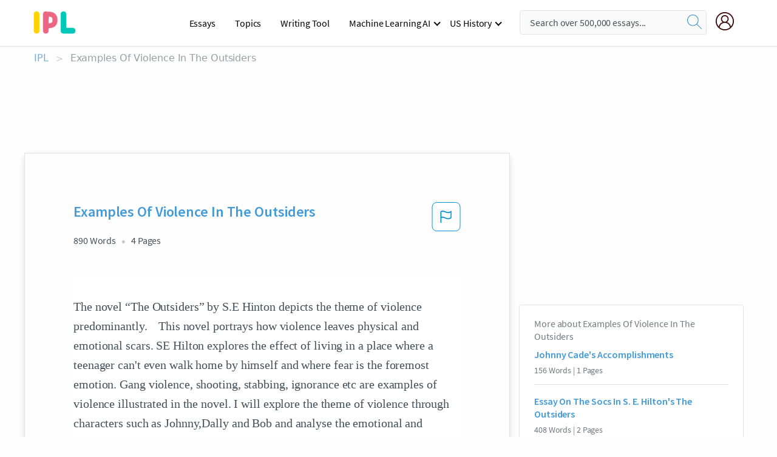

--- FILE ---
content_type: text/html; charset=UTF-8
request_url: https://www.ipl.org/essay/Examples-Of-Violence-In-The-Outsiders-PC743X2NAU
body_size: 2399
content:
<!DOCTYPE html>
<html lang="en">
<head>
    <meta charset="utf-8">
    <meta name="viewport" content="width=device-width, initial-scale=1">
    <title></title>
    <style>
        body {
            font-family: "Arial";
        }
    </style>
    <script type="text/javascript">
    window.awsWafCookieDomainList = ['monografias.com','cram.com','studymode.com','buenastareas.com','trabalhosfeitos.com','etudier.com','studentbrands.com','ipl.org','123helpme.com','termpaperwarehouse.com'];
    window.gokuProps = {
"key":"AQIDAHjcYu/GjX+QlghicBgQ/7bFaQZ+m5FKCMDnO+vTbNg96AGe85MAbDryaCIv+G5hkV9fAAAAfjB8BgkqhkiG9w0BBwagbzBtAgEAMGgGCSqGSIb3DQEHATAeBglghkgBZQMEAS4wEQQMfqv/41xp8mxCyZaoAgEQgDtphphf91j3ohtIdrkcZhOjtKVdO6T7EOagds3zsYaLwQPIN8cNivfF/va6SSQpupzbviLhd9a0ZTvohw==",
          "iv":"A6x+bgFj1AAAJ/Ss",
          "context":"0+pKqf86boGw7E8xUkBE+shPeduACHd76DpUaCNmNo6pGpUYey5f1XCaorgK3WJk/DYB88rkhjvF/H5ujSFtdYUXMEo0O5ZZtG14t2Yry1AQJRMBp6PnYeLFHoxaF+dmiYgU7i9yTNbtVgT0teJ353vChSIE1FBFiommAl1N94HnppHL660dIKjgYNERKpwDE6kwha4+RQ7qEXKLHvnzlDJRRU6z2R0+jQm07pDn6wStYvtqZ/eYJG2ZWgh3HU/vp1v/yHlOqPKlMj1WUh4ETDwbegYq2WsawYJzOh3ci1XUdiMTNZwNibCvVo0XYzd8PooTMnerFDvh8tMXCcsJqlpR9408BLWbqWFXW5CuFFN0gPEvirfzUGjjGRCPzrkRxFBa0YMfXx6RGPkxzK+39COmyEkUVAHvMeUlCIff5YHQBWlVJLX+QwXS3WDx5/N1WtxNvFBAE2rbICwnAVuj0WVEkOCYXR+pI/6H52z046Fk9QfKF35GA0FT8zA+8GB+WpjwYrmtgflzj0SGz6JdrhIl/Ydgon8tBxHUYoT6i5lehr1z71rBODzuUOtUntjyGMl3uyEAb2BC7+XhGPph6e8hvcI0GC0wd1upoyUj2bdWuCSDRVbpsEW+QQbp1AWnNbHMEQo8QIErwk0DTm9wR1cv4Vyg2gdtfRw0FVBM1YRTuxUJITmqQ/VxaADwB0e40sF2MSpPi/dFgRBLY8bTmPCYpoqYDafk5nXtQeJdlDhFDEUsn4/zIcsHWrvf9oqLYWKA3hYtBSG+f6i/zDKU4pnIPw=="
};
    </script>
    <script src="https://ab840a5abf4d.9b6e7044.us-east-2.token.awswaf.com/ab840a5abf4d/b0f70ab89207/49b6e89255bb/challenge.js"></script>
</head>
<body>
    <div id="challenge-container"></div>
    <script type="text/javascript">
        AwsWafIntegration.saveReferrer();
        AwsWafIntegration.checkForceRefresh().then((forceRefresh) => {
            if (forceRefresh) {
                AwsWafIntegration.forceRefreshToken().then(() => {
                    window.location.reload(true);
                });
            } else {
                AwsWafIntegration.getToken().then(() => {
                    window.location.reload(true);
                });
            }
        });
    </script>
    <noscript>
        <h1>JavaScript is disabled</h1>
        In order to continue, we need to verify that you're not a robot.
        This requires JavaScript. Enable JavaScript and then reload the page.
    </noscript>
</body>
</html>

--- FILE ---
content_type: text/html; charset=utf-8
request_url: https://www.ipl.org/essay/Examples-Of-Violence-In-The-Outsiders-PC743X2NAU
body_size: 22080
content:
<!DOCTYPE html><html lang="en"><head><meta charSet="utf-8"/><meta name="viewport" content="width=device-width, initial-scale=1"/><link rel="preload" as="image" href="//assets.ipl.org/1.17/images/logos/ipl/logo-ipl.png"/><link rel="preload" as="image" href="//assets.ipl.org/1.17/images/icons/ipl/magnifying-glass.svg"/><link rel="preload" as="image" href="//assets.ipl.org/1.17/images/icons/user.png"/><link rel="stylesheet" href="/_next/static/css/275ed64cc4367444.css" data-precedence="next"/><link rel="stylesheet" href="/_next/static/css/d1010e730fb921b1.css" data-precedence="next"/><link rel="stylesheet" href="/_next/static/css/8584ffabdd5f8c16.css" data-precedence="next"/><link rel="stylesheet" href="/_next/static/css/9c19318485a4db35.css" data-precedence="next"/><link rel="stylesheet" href="/_next/static/css/bd5e8bc2e7c36d97.css" data-precedence="next"/><link rel="stylesheet" href="/_next/static/css/e4dccb509d93907a.css" data-precedence="next"/><link rel="preload" as="script" fetchPriority="low" href="/_next/static/chunks/webpack-417f1a94d57302c0.js"/><script src="/_next/static/chunks/fd9d1056-4b62698693dbfabc.js" async=""></script><script src="/_next/static/chunks/8762-8ad353e02bc2af3c.js" async=""></script><script src="/_next/static/chunks/main-app-f4796c898d921638.js" async=""></script><script src="/_next/static/chunks/3ff803c2-f0f7edafd4775fbe.js" async=""></script><script src="/_next/static/chunks/app/(essay)/essay/%5Bslug%5D/error-53b2f000131f2229.js" async=""></script><script src="/_next/static/chunks/app/(essay)/essay/%5Bslug%5D/not-found-d879a0942c99821b.js" async=""></script><script src="/_next/static/chunks/app/(essay)/error-69dfc0ff013e5bf5.js" async=""></script><script src="/_next/static/chunks/app/(essay)/essay/%5Bslug%5D/page-fe7c03fe3daa5a0f.js" async=""></script><script src="/_next/static/chunks/app/error-244b34cbf9e834f0.js" async=""></script><script src="/_next/static/chunks/4977-dce6ba04846f9cff.js" async=""></script><script src="/_next/static/chunks/app/layout-2040570caa53cf2f.js" async=""></script><script src="/_next/static/chunks/app/global-error-27218bf9570c0318.js" async=""></script><link rel="preload" href="https://cdn.cookielaw.org/consent/b0cd8d85-662e-4e9b-8eaf-21bfeb56b3d5/OtAutoBlock.js" as="script"/><link rel="preload" href="https://www.ipl.org/s/react-users-frontend/js/ruf-version.js" as="script"/><link rel="preload" href="/s2/js/funnel-client.js" as="script"/><link rel="preload" href="/s2/js/exitintent/exitintent.min.js" as="script"/><title>Examples Of Violence In The Outsiders | ipl.org</title><meta name="description" content="The novel “The Outsiders” by S.E Hinton depicts the theme of violence predominantly. This novel portrays how violence leaves physical and emotional scars. SE..."/><link rel="canonical" href="https://www.ipl.org/essay/Examples-Of-Violence-In-The-Outsiders-PC743X2NAU"/><meta name="next-size-adjust"/><script src="/_next/static/chunks/polyfills-42372ed130431b0a.js" noModule=""></script></head><body class="__className_e8ce0c"><script>(self.__next_s=self.__next_s||[]).push(["https://cdn.cookielaw.org/consent/b0cd8d85-662e-4e9b-8eaf-21bfeb56b3d5/OtAutoBlock.js",{}])</script><noscript><iframe src="//www.googletagmanager.com/ns.html?id=GTM-T86F369" height="0" width="0" style="display:none;visibility:hidden"></iframe></noscript><div class="flex flex-col justify-around min-h-[100vh]"><header class="header-splat"><div class="row header-row"><div class="columns large-1 medium-1 small-4 header-splat__columns mobile-flex"><label for="drop" class="nav-toggle"><span></span></label><a href="/" aria-label="ipl-logo-bg" class="show-for-large display-inline-block vert-align-middle full-height"><div class="header-splat__logo-container" style="background-image:url(//assets.ipl.org/1.17/images/logos/ipl/logo-ipl.png)"></div></a><div class="hide-for-large-up display-inline-block vert-align-middle full-height"><a href="/" class="cursorPointer" aria-label="ipl-logo"><img class="vert-center no-material-style" src="//assets.ipl.org/1.17/images/logos/ipl/logo-ipl.png" width="70" height="35" alt="ipl-logo"/></a></div></div><div class="columns large-6 medium-5 small-4 full-height header-navbar" style="visibility:hidden;width:180%!important"><div class="nav-container"><nav><input type="checkbox" id="drop"/><ul class="menu"><li><a href="/writing">Essays</a></li><li><a href="/topics">Topics</a></li><li><a href="/editor">Writing Tool</a></li><li><a href="/div/machine-learning-ai/">Machine Learning AI</a><input type="checkbox" id="drop-2"/><ul><li class="bordered"><a href="/div/chatgpt/">ChatGPT</a></li></ul></li><li><a href="#">US History</a><input type="checkbox" id="drop-2"/><ul><li class="bordered"><a href="/div/potus/">Presidents of the United States</a><input type="checkbox" id="drop-3"/><ul><li><a href="/div/potus/jrbiden.html ">Joseph Robinette Biden</a></li><li><a href="/div/potus/djtrump.html ">Donald Trump</a></li><li><a href="/div/potus/bhobama.html ">Barack Obama</a></li></ul></li><li class="bordered"><a href="/div/stateknow">US States</a><input type="checkbox" id="drop-4"/><ul><li><a href="/div/stateknow/popchart.html ">States Ranked by Size &amp; Population</a></li><li><a href="/div/stateknow/dates.html">States Ranked by Date</a></li></ul></li></ul></li></ul></nav></div></div><div class="columns large-12 medium-12 small-4 header-splat__search-box-container"><div class="d-flex"><div class="search-box header-splat__search-box header-splat__search-box--low search-box z-index-2" id="header__search-box"><form class="toggle-trigger" action="https://www.ipl.org/search" method="GET"><input type="text" class="search-box__input search-box__input--splat-header search-box__input--gray-bg " placeholder="Search over 500,000 essays..." name="query"/><button class="search-box__button search-box__button--splat-header" type="submit" aria-label="search"><div class="search-box__svg-cont"><img class="search-box__svg search-box__svg-middle no-material-style" src="//assets.ipl.org/1.17/images/icons/ipl/magnifying-glass.svg" alt="search" width="24px" height="24px"/></div></button></form></div><div class="header-splat__columns align-right user-account"><div class="header-splat__search-toggle-container" style="right:5rem"><i class="weight-500 icon icon-ui-24-search header-splat__icon-ui-24-search-toggle" id="header-splat__icon-ui-24-search-toggle"></i></div><a href="/dashboard" rel="nofollow" aria-label="My Account"><div class="burger full-height vert-align-middle display-inline-block cursorPointer position-relative"><div class="vert-center"><img class="no-material-style" width="30" height="30" src="//assets.ipl.org/1.17/images/icons/user.png" alt="user-icon"/></div></div></a></div></div></div></div></header><div class="ipl-main-container"><script data-ot-ignore="true" type="application/ld+json">
      {
        "@context": "https://schema.org",
        "@type": "Article",
        "headline": "Examples Of Violence In The Outsiders",
        "image": "//assets.ipl.org/1.17/images/logos/ipl/logo-ipl.png",
        "datePublished": "2020-08-20T14:11:14.000Z",
        "dateModified": "2020-08-20T14:11:14.000Z",
        "author": {
          "@type": "Organization",
          "name": "ipl.org"
        },
        "description": "The novel “The Outsiders” by S.E Hinton depicts the theme of violence predominantly. This novel portrays how violence leaves physical and emotional scars. SE...",
        "isAccessibleForFree": "False",
        "hasPart":
          {
          "@type": "WebPage",
          "isAccessibleForFree": "False",
          "cssSelector" : ".paywall"
          }
      }
    </script><script>(self.__next_s=self.__next_s||[]).push([0,{"data-ot-ignore":true,"children":"window.dataLayer = window.dataLayer || [];\n        dataLayer.push({ \"environment\": \"production\" });\ndataLayer.push({ \"ga_enable_tracking\": \"true\" });\ndataLayer.push({ \"version\": \"1.0.27\" });\ndataLayer.push({ \"source_site_id\": 32 });\n","id":"envScript"}])</script><div class="row"><nav aria-label="breadcrumb" class="w-max"><ol aria-label="Breadcrumbs:" role="navigation" class="flex flex-wrap items-center w-full bg-opacity-60 py-2 px-4 rounded-md breadcrumbs justify-start bg-white"><li class="flex items-center text-blue-gray-900 antialiased font-sans text-sm font-normal leading-normal cursor-pointer transition-colors duration-300 hover:text-light-blue-500"><a href="/" class="opacity-60">IPL</a><span class="text-blue-gray-500 text-sm antialiased font-sans font-normal leading-normal mx-2 pointer-events-none select-none">&gt;</span></li><li class="flex items-center text-blue-gray-900 antialiased font-sans text-sm font-normal leading-normal cursor-pointer transition-colors duration-300 hover:text-light-blue-500"><span class="ash-gray capitalize">Examples Of Violence In The Outsiders</span></li></ol></nav></div><div id="essay_ad_top"></div><div class="row essay-preview-block "><div class="columns large-8 paper-container paper-container--with-sidebar position-relative border-box-shadow margin-4 paper-container--with-sidebar"><div class="position-relative margin-4 text-xl"><div class="popup-funnel-modal" id="DivFunnelModal"></div><div id="essay-body-heading-details"><div class="flex justify-between"><h1 style="color:#419ad9" class="weight-700 heading-m heading-font">Examples Of Violence In The Outsiders</h1><button class="bg-transparent border-0 content-flag-color p-0 m-0 h-[49px] w-[48px] shadow-none outline-0 font-normal hover:shadow-none hover:outline-0 focus:shadow-none focus:outline-0"><svg width="48" height="49" viewBox="0 0 48 49" fill="none" xmlns="http://www.w3.org/2000/svg"><rect x="1" y="0.5" width="46" height="47.0413" rx="7.5" stroke="currentcolor"></rect><path d="M16.1668 34.0413H14.5V15.2062L14.9167 14.9561C17.667 13.206 20.2506 14.2061 22.7508 15.2062C25.5844 16.3729 28.168 17.373 31.5017 14.9561L32.8351 14.0394V26.1239L32.5018 26.3739C28.418 29.3742 25.0844 28.0408 22.0841 26.7906C19.9172 25.9572 18.0837 25.2071 16.1668 26.1239V34.0413ZM18.0837 24.0404C19.6672 24.0404 21.2507 24.6238 22.7508 25.2905C25.4177 26.3739 28.0013 27.374 31.1683 25.2905V17.2064C27.668 19.0399 24.751 17.8731 22.0841 16.7897C19.9172 15.9562 18.0837 15.2062 16.1668 16.1229V24.2904C16.8336 24.1237 17.417 24.0404 18.0837 24.0404Z" fill="currentcolor"></path></svg></button></div><div class="essay-details mb-12 text-base"><span class="text-m">890<!-- --> Words</span><span class="text-m">4<!-- --> Pages</span></div></div><div style="color:#435059" class="relative flex flex-col bg-clip-border rounded-xl bg-white text-gray-700 paper-holder p-0 shadow-none"> <article class="text-l document__body padding-top-2 white-space--break-spaces break-word source-serif "><span className="document__preview text-l source-serif" key=0><p>The novel “The Outsiders” by S.E Hinton depicts the theme of violence predominantly. 	This novel portrays how violence leaves physical and emotional scars. SE Hilton explores the effect of living in a place where a teenager can't even walk home by himself and where fear is the foremost emotion. Gang violence, shooting, stabbing, ignorance etc are examples of violence illustrated in the novel. I will explore the theme of violence through characters such as Johnny,Dally and Bob and analyse the emotional and physical damage caused by the violence in this novel. These characters inflict and/or suffer from physical, emotional and verbal violence. 

Johnny was described as “"a little dark puppy that has been kicked too many times and is lost in a crowd of strangers.” Violence had scarred him, physically and emotionally. He had been harmed by violence up to the point where he was “scared of his own shadow.” All his life Johnny has been insulted, ignored and abused. He’s been told how he has no value by his parents,which emotionally impacted his confidence and self<a data-fulldoc=/document/PC743X2NAU class="document__middle white-space--normal source-serif text-l" rel="nofollow" style="cursor:pointer;white-space: normal;">
      <i>&hellip;show more content&hellip;</i>
   </a></p></span><span className="document__preview text-l source-serif" key=1><p class='text-ellipsis-after'>He portrays gang violence more than anything. He constantly harrases the greasers accompanied by his gang. Additionally he wears several rings to scratch greasers so they go through more pain. Bob verbally offends the greasers by calling them “White trash with long, greasy hair.” Furthermore, Bob was a heavy drinker, who was “reeling and passing out in the streets” often. His own girlfriend, Cherry Valance is against it although he doesn’t care and still gets crazily drunk. “His parents let him run wild” and didn’t set boundaries. Bob doesn't work for anything, but he ironically gets everything he wants. PonyBoy wonders if it’s "because they loved him too much” or they loved him  “too little?" Bob was also the main soc responsible for the beating of Johnny, and him and his gang was responsible for almost drowning ponyboy which led to Johnny stabbing</p></span></article></div><div class="paper__gradient paper__gradient--bottom"></div><div class="center paper__cta"><a id="ShowMoreButton" class="button text-m" data-fulldoc="/document/PC743X2NAU">Show More</a></div></div><div id="essay_ad_related"></div><div><div class="paper--related-separator"><span class="paper--related-separator-word">Related</span></div><section><div class="paper paper--related"><div id="essay-body-heading-details"><div class=""><a href="/essay/Johnny-Cades-Accomplishments-FJCC7QZF8SM"><h2 style="color:#419ad9" class="weight-700 heading-m heading-font">Johnny Cade&#x27;s Accomplishments</h2></a></div><div class="paper--related__details"><span class="text-m">156<!-- --> Words</span> | <span class="text-m">1<!-- --> Pages</span></div></div><p class="m-0 text-l source-serif break-word text-ellipsis-after" style="color:#435059">Johnny Cade, one of the members of the Greasers was born on March 1st, 1949 and sadly passed away in the year of 1965. The cause of his death was he went in a burning church and was burned and a broken back. 
 
One of his accomplishments was him saving the children. Johnny died from the cause of him saving children from a burning church. Dally was proud of him because he did a hero.</p><div class="paper__gradient paper__gradient--bottom"></div><div class="center paper__cta"><a class="button text-m" href="/essay/Johnny-Cades-Accomplishments-FJCC7QZF8SM">Read More</a></div></div><div class="paper paper--related"><div id="essay-body-heading-details"><div class=""><a href="/essay/Essay-On-The-Socs-In-S-E-FJ2CDQKUZT"><h2 style="color:#419ad9" class="weight-700 heading-m heading-font">Essay On The Socs In S. E. Hilton&#x27;s The Outsiders</h2></a></div><div class="paper--related__details"><span class="text-m">408<!-- --> Words</span> | <span class="text-m">2<!-- --> Pages</span></div></div><p class="m-0 text-l source-serif break-word text-ellipsis-after" style="color:#435059">This didn't make sense to Ponyboy yet. 
	After running from the police when johnny stabbed Bob a soc they find themselves in an abandoned church. When Ponyboy returns to society after being in the hospital. He finds himself meeting with Randy, Bob's best friend. Pony is suppried when Randy tells him that he's sorry for Pony and how Bob's parents never gave him limits.</p><div class="paper__gradient paper__gradient--bottom"></div><div class="center paper__cta"><a class="button text-m" href="/essay/Essay-On-The-Socs-In-S-E-FJ2CDQKUZT">Read More</a></div></div><div class="paper paper--related"><div id="essay-body-heading-details"><div class=""><a href="/essay/The-Outsiders-Chapter-1-5-Summary-P3JXRPQBG5PT"><h2 style="color:#419ad9" class="weight-700 heading-m heading-font">The Outsiders Chapter 1-5 Summary</h2></a></div><div class="paper--related__details"><span class="text-m">269<!-- --> Words</span> | <span class="text-m">2<!-- --> Pages</span></div></div><p class="m-0 text-l source-serif break-word text-ellipsis-after" style="color:#435059">The chapters 1-5 of the Outsiders by S.E. Hinton, is about two gangs the greasers and the Socs, who are always causing trouble.  In the greaser gang, the protagonist, Ponyboy, is always getting good grades and is the smartest in the gang.  Dally is one of the members in the gang, Ponyboy 's brother, has been in jail multiple times. Sodapop is also Ponyboy’s brother. He works at a gas station.</p><div class="paper__gradient paper__gradient--bottom"></div><div class="center paper__cta"><a class="button text-m" href="/essay/The-Outsiders-Chapter-1-5-Summary-P3JXRPQBG5PT">Read More</a></div></div><div class="paper paper--related"><div id="essay-body-heading-details"><div class=""><a href="/essay/Outsiders-Similarities-Between-The-Movie-And-The-PCJA8JXW8AB"><h2 style="color:#419ad9" class="weight-700 heading-m heading-font">Outsiders: Similarities Between The Movie And The Novel</h2></a></div><div class="paper--related__details"><span class="text-m">312<!-- --> Words</span> | <span class="text-m">2<!-- --> Pages</span></div></div><p class="m-0 text-l source-serif break-word text-ellipsis-after" style="color:#435059">"Outsiders" Compare and Contrast Essay 

The “ Outsiders”   movie and novel are  awkward and interesting.    Upon watching both they appeared to be somewhat similar. However, after finishing the movie and having time to reflect they have distinct differences. 
</p><div class="paper__gradient paper__gradient--bottom"></div><div class="center paper__cta"><a class="button text-m" href="/essay/Outsiders-Similarities-Between-The-Movie-And-The-PCJA8JXW8AB">Read More</a></div></div><div class="paper paper--related"><div id="essay-body-heading-details"><div class=""><a href="/essay/Comparative-Essay-On-The-Outsiders-PCCUF5CGYV"><h2 style="color:#419ad9" class="weight-700 heading-m heading-font">Comparative Essay On The Outsiders</h2></a></div><div class="paper--related__details"><span class="text-m">645<!-- --> Words</span> | <span class="text-m">3<!-- --> Pages</span></div></div><p class="m-0 text-l source-serif break-word text-ellipsis-after" style="color:#435059">Comparative Analysis
	 The Wednesday Wars, by Gary D. Schmidt, and The Outsiders, by S.E. Hinton, both take place in the 1960s. When analyzing the two novels, one can compare and contrast the social inequalities racism, classism, and bullying. These inequities enhance the reader’s understanding of how society is separated. 
	While racism is present in The Wednesday Wars, the subject is not present in The Outsiders.</p><div class="paper__gradient paper__gradient--bottom"></div><div class="center paper__cta"><a class="button text-m" href="/essay/Comparative-Essay-On-The-Outsiders-PCCUF5CGYV">Read More</a></div></div><div class="paper paper--related"><div id="essay-body-heading-details"><div class=""><a href="/essay/Violence-In-The-Outsiders-99FDBCA2A6B40BAB"><h2 style="color:#419ad9" class="weight-700 heading-m heading-font">Violence In The Outsiders</h2></a></div><div class="paper--related__details"><span class="text-m">865<!-- --> Words</span> | <span class="text-m">4<!-- --> Pages</span></div></div><p class="m-0 text-l source-serif break-word text-ellipsis-after" style="color:#435059">First and Last Name
Ms. Cunningham
ELA Period #
3 May 2023
 Creative Title
 Imagine this: Your parents are dead, your older sibling is now in charge, you are part of a social class that is heavily targeted, and fights between these social classes often occur. This is the world in which Ponyboy Curtis lives in. In the novel The Outsiders by S. E. Hinton, violence has consequences. 

Johnny Cade, a greaser that is in a gang with Ponyboy shows many examples of how violence can have consequences.</p><div class="paper__gradient paper__gradient--bottom"></div><div class="center paper__cta"><a class="button text-m" href="/essay/Violence-In-The-Outsiders-99FDBCA2A6B40BAB">Read More</a></div></div><div class="paper paper--related"><div id="essay-body-heading-details"><div class=""><a href="/essay/The-Outsiders-Book-Report-Essay-PCYMWLXGYT"><h2 style="color:#419ad9" class="weight-700 heading-m heading-font">The Outsiders Book Report Essay</h2></a></div><div class="paper--related__details"><span class="text-m">603<!-- --> Words</span> | <span class="text-m">3<!-- --> Pages</span></div></div><p class="m-0 text-l source-serif break-word text-ellipsis-after" style="color:#435059">In this book report I will talk about the book “The outsiders” written by S.E. Hinton, I will do a review of the story, the point of view, theme, symbols and my opinion about this book I really liked to read for the English class. 

 The story is about a boy named Ponyboy who lived in a small town in Texas with his two brothers Darry and Sodapop were a gang war was taking place between two different social class people: The Socs and the Greasers. Ponyboy will learn the consequences bad acts can bring to your life in the middle of a gang war. The greasers were a middle class and not so social kind of people who liked to get in trouble and The other gang The Socs were a most of them a high class or middle-high class group of people who where they went they will always go in groups of like three or four people.</p><div class="paper__gradient paper__gradient--bottom"></div><div class="center paper__cta"><a class="button text-m" href="/essay/The-Outsiders-Book-Report-Essay-PCYMWLXGYT">Read More</a></div></div><div class="paper paper--related"><div id="essay-body-heading-details"><div class=""><a href="/essay/Fighting-In-The-Outsiders-FJ9KQJGZV"><h2 style="color:#419ad9" class="weight-700 heading-m heading-font">Fighting In The Outsiders</h2></a></div><div class="paper--related__details"><span class="text-m">1210<!-- --> Words</span> | <span class="text-m">5<!-- --> Pages</span></div></div><p class="m-0 text-l source-serif break-word text-ellipsis-after" style="color:#435059">The book, The Outsiders, by S.E Hinton is about brother hood and friendship. Is also about two gangs called the Greasers and the Soc's constantly arguing and fighting. Constantly fighting about their gangs placement in their cities, girls, and where they can and can't go. 
    In the first chapter, fighting comes up right away. Ponyboy was walking home from the movies when about 5 Soc's drove up to him and jumped him.</p><div class="paper__gradient paper__gradient--bottom"></div><div class="center paper__cta"><a class="button text-m" href="/essay/Fighting-In-The-Outsiders-FJ9KQJGZV">Read More</a></div></div><div class="paper paper--related"><div id="essay-body-heading-details"><div class=""><a href="/essay/Examples-Of-Conflict-In-The-Outsiders-FKYV7YFMUXFV"><h2 style="color:#419ad9" class="weight-700 heading-m heading-font">Examples Of Conflict In The Outsiders</h2></a></div><div class="paper--related__details"><span class="text-m">539<!-- --> Words</span> | <span class="text-m">3<!-- --> Pages</span></div></div><p class="m-0 text-l source-serif break-word text-ellipsis-after" style="color:#435059">The outsiders is a  book by ( S.E Hilton ) narrating the story of over the course of two weeks of a 14 year old boy . The novel 

revolves around economical class and depending on the clothes you wear , how much money you have or where you 're from you

are either a Greaser or Soc . The story paints the picture of the gang Warfare between  the east and west sides in the mid 1960s in a 

town  . The conflict in the novel represents the division of the east at West sides. The following essay will discuss each of the 3 

conflicts that were encountered between the Socs and Greaser .</p><div class="paper__gradient paper__gradient--bottom"></div><div class="center paper__cta"><a class="button text-m" href="/essay/Examples-Of-Conflict-In-The-Outsiders-FKYV7YFMUXFV">Read More</a></div></div><div class="paper paper--related"><div id="essay-body-heading-details"><div class=""><a href="/essay/The-Outsiders-Essay-P3CEFHBE2DVV"><h2 style="color:#419ad9" class="weight-700 heading-m heading-font">The Outsiders Essay</h2></a></div><div class="paper--related__details"><span class="text-m">690<!-- --> Words</span> | <span class="text-m">3<!-- --> Pages</span></div></div><p class="m-0 text-l source-serif break-word text-ellipsis-after" style="color:#435059">“The Outsiders” is a novel written by S.E. Hinton. Originally Published in 1967, Hinton was only 18 when her novel hit the shelves. Instead of using her real name Susan Eloise Hinton, she used her initial’s so people wouldn’t know she was a girl making the book less desirable. The Outsiders is considered a cult classic and is typically assigned reading across the U.S. She always loved reading but did not like the books they had for young adults</p><div class="paper__gradient paper__gradient--bottom"></div><div class="center paper__cta"><a class="button text-m" href="/essay/The-Outsiders-Essay-P3CEFHBE2DVV">Read More</a></div></div><div class="paper paper--related"><div id="essay-body-heading-details"><div class=""><a href="/essay/Analytical-Essay-On-The-Outsiders-FKSPF5HEACFR"><h2 style="color:#419ad9" class="weight-700 heading-m heading-font">Analytical Essay On The Outsiders</h2></a></div><div class="paper--related__details"><span class="text-m">821<!-- --> Words</span> | <span class="text-m">4<!-- --> Pages</span></div></div><p class="m-0 text-l source-serif break-word text-ellipsis-after" style="color:#435059">Patrick Granfors
Mrs. Collins
English 9
22 January 2015

	Analytical Essay for The Outsiders, by S.E. Hinton 
	 In The Outsiders, by S.E. Hilton, we go to a time where gangs remain dominant and run the streets. S.E. Hinton tells us about two enemy gangs. The Socs, one of the many provocative gang groups, kids who live lavish lives and get away with the crimes they commit because they look clean cut and look like good innocent kids on the outside.</p><div class="paper__gradient paper__gradient--bottom"></div><div class="center paper__cta"><a class="button text-m" href="/essay/Analytical-Essay-On-The-Outsiders-FKSPF5HEACFR">Read More</a></div></div><div class="paper paper--related"><div id="essay-body-heading-details"><div class=""><a href="/essay/Examples-Of-Moral-Values-In-The-Outsiders-PCZQPXAQU"><h2 style="color:#419ad9" class="weight-700 heading-m heading-font">Examples Of Moral Values In The Outsiders</h2></a></div><div class="paper--related__details"><span class="text-m">702<!-- --> Words</span> | <span class="text-m">3<!-- --> Pages</span></div></div><p class="m-0 text-l source-serif break-word text-ellipsis-after" style="color:#435059">Just like how the idiomatic expression “beauty is in the eyes of the beholder” is perceived, ‘moral values’, to a different person, has a distinct meaning. Moral values, more often than not, are defined according to the cultural beliefs. Each culture has its own sets of rules and beliefs to determine what is crucial, trivial, right, wrong, good and bad. For instance, it is vital for Chinese children to practice filial piety as it is an essential value of Chinese traditional culture (POŠKAITĖ, 2014); hence, living with parents, regardless of the marital status, is the right thing to do for it is good. On the contrary, Western children are not entitled to such obligation.</p><div class="paper__gradient paper__gradient--bottom"></div><div class="center paper__cta"><a class="button text-m" href="/essay/Examples-Of-Moral-Values-In-The-Outsiders-PCZQPXAQU">Read More</a></div></div><div class="paper paper--related"><div id="essay-body-heading-details"><div class=""><a href="/essay/Violence-In-S-E-Hintons-The-Outsiders-FJVVQ4AGYT"><h2 style="color:#419ad9" class="weight-700 heading-m heading-font">Violence In S. E. Hinton&#x27;s The Outsiders</h2></a></div><div class="paper--related__details"><span class="text-m">613<!-- --> Words</span> | <span class="text-m">3<!-- --> Pages</span></div></div><p class="m-0 text-l source-serif break-word text-ellipsis-after" style="color:#435059">Many people have used violence to solve problems that they have at some point in their life, but as you look back at what you accomplished, you realized that violence doesn’t help you in a good way. Ponyboy learned that the hard way. In The Outsiders, S.E. Hinton presents the idea that using violence against your rival(s) isn’t the solution, it is the problem. 

One scene that reveals the idea that violence isn’t the answer and that it can only hurt others, was in Chapter 3 when ponyboy talks about what happened to Johnny. He said, “Johnny was lying face down on the ground.</p><div class="paper__gradient paper__gradient--bottom"></div><div class="center paper__cta"><a class="button text-m" href="/essay/Violence-In-S-E-Hintons-The-Outsiders-FJVVQ4AGYT">Read More</a></div></div><div class="paper paper--related"><div id="essay-body-heading-details"><div class=""><a href="/essay/Character-Analysis-Of-Johnny-Cade-In-The-P3NN9NPCE86"><h2 style="color:#419ad9" class="weight-700 heading-m heading-font">Character Analysis Of Johnny Cade In The Outsiders</h2></a></div><div class="paper--related__details"><span class="text-m">813<!-- --> Words</span> | <span class="text-m">4<!-- --> Pages</span></div></div><p class="m-0 text-l source-serif break-word text-ellipsis-after" style="color:#435059">In young adult literature there are many characters who leave a perennial impression on the reader. Many of these are considered dynamic characters because of changes they induced throughout the plot. In S.E. Hinton’s novel The Outsiders, Johnny Cade is a character that goes through a major change in personality. At first a boy who is afraid of his own shadow, Johnny turns into a gallant hero that risked his life to save children. 
</p><div class="paper__gradient paper__gradient--bottom"></div><div class="center paper__cta"><a class="button text-m" href="/essay/Character-Analysis-Of-Johnny-Cade-In-The-P3NN9NPCE86">Read More</a></div></div><div class="paper paper--related"><div id="essay-body-heading-details"><div class=""><a href="/essay/Examples-Of-Heroism-In-The-Outsiders-FCJWXXCUZT"><h2 style="color:#419ad9" class="weight-700 heading-m heading-font">Examples Of Heroism In The Outsiders</h2></a></div><div class="paper--related__details"><span class="text-m">386<!-- --> Words</span> | <span class="text-m">2<!-- --> Pages</span></div></div><p class="m-0 text-l source-serif break-word text-ellipsis-after" style="color:#435059">What is a hero? A hero is someone who is courageous and is willing to step up and fight when the time is right. A hero fights for is for the betterment of others, and not only to benefit themselves. Johnny, Ponyboy, and Dally are all heroes in "The Outsiders," by S. E. Hinton, although Johnny is the greatest hero of them all. 
	
	</p><div class="paper__gradient paper__gradient--bottom"></div><div class="center paper__cta"><a class="button text-m" href="/essay/Examples-Of-Heroism-In-The-Outsiders-FCJWXXCUZT">Read More</a></div></div></section></div></div><div><div class="columns large-4 hide-for-medium-only hide-for-small-only height-auto"><div id="essay_ad_sidebar"></div><div class="card card--sidebar-nav no-border "><div class="card--sidebar-nav__section"><h2 class="heading-xs card--sidebar-nav__heading mid-gray weight-500 margin-2">More about <!-- -->Examples Of Violence In The Outsiders</h2><ul class="card--sidebar-nav__list"><li id="sidebar-nav0" class="card--sidebar-nav__list-item card--sidebar-nav__list-item--separators"><a href="/essay/Johnny-Cades-Accomplishments-FJCC7QZF8SM"><h3 class="card--sidebar-nav__linkg heading-xs brand-secondary weight-700">Johnny Cade&#x27;s Accomplishments</h3></a><span class="text-s mid-gray margin-1 display-block">156<!-- --> Words | <!-- -->1<!-- --> Pages</span></li><li id="sidebar-nav1" class="card--sidebar-nav__list-item card--sidebar-nav__list-item--separators"><a href="/essay/Essay-On-The-Socs-In-S-E-FJ2CDQKUZT"><h3 class="card--sidebar-nav__linkg heading-xs brand-secondary weight-700">Essay On The Socs In S. E. Hilton&#x27;s The Outsiders</h3></a><span class="text-s mid-gray margin-1 display-block">408<!-- --> Words | <!-- -->2<!-- --> Pages</span></li><li id="sidebar-nav2" class="card--sidebar-nav__list-item card--sidebar-nav__list-item--separators"><a href="/essay/The-Outsiders-Chapter-1-5-Summary-P3JXRPQBG5PT"><h3 class="card--sidebar-nav__linkg heading-xs brand-secondary weight-700">The Outsiders Chapter 1-5 Summary</h3></a><span class="text-s mid-gray margin-1 display-block">269<!-- --> Words | <!-- -->2<!-- --> Pages</span></li><li id="sidebar-nav3" class="card--sidebar-nav__list-item card--sidebar-nav__list-item--separators"><a href="/essay/Outsiders-Similarities-Between-The-Movie-And-The-PCJA8JXW8AB"><h3 class="card--sidebar-nav__linkg heading-xs brand-secondary weight-700">Outsiders: Similarities Between The Movie And The Novel</h3></a><span class="text-s mid-gray margin-1 display-block">312<!-- --> Words | <!-- -->2<!-- --> Pages</span></li><li id="sidebar-nav4" class="card--sidebar-nav__list-item card--sidebar-nav__list-item--separators"><a href="/essay/Comparative-Essay-On-The-Outsiders-PCCUF5CGYV"><h3 class="card--sidebar-nav__linkg heading-xs brand-secondary weight-700">Comparative Essay On The Outsiders</h3></a><span class="text-s mid-gray margin-1 display-block">645<!-- --> Words | <!-- -->3<!-- --> Pages</span></li><li id="sidebar-nav5" class="card--sidebar-nav__list-item card--sidebar-nav__list-item--separators"><a href="/essay/Violence-In-The-Outsiders-99FDBCA2A6B40BAB"><h3 class="card--sidebar-nav__linkg heading-xs brand-secondary weight-700">Violence In The Outsiders</h3></a><span class="text-s mid-gray margin-1 display-block">865<!-- --> Words | <!-- -->4<!-- --> Pages</span></li><li id="sidebar-nav6" class="card--sidebar-nav__list-item card--sidebar-nav__list-item--separators"><a href="/essay/The-Outsiders-Book-Report-Essay-PCYMWLXGYT"><h3 class="card--sidebar-nav__linkg heading-xs brand-secondary weight-700">The Outsiders Book Report Essay</h3></a><span class="text-s mid-gray margin-1 display-block">603<!-- --> Words | <!-- -->3<!-- --> Pages</span></li><li id="sidebar-nav7" class="card--sidebar-nav__list-item card--sidebar-nav__list-item--separators"><a href="/essay/Fighting-In-The-Outsiders-FJ9KQJGZV"><h3 class="card--sidebar-nav__linkg heading-xs brand-secondary weight-700">Fighting In The Outsiders</h3></a><span class="text-s mid-gray margin-1 display-block">1210<!-- --> Words | <!-- -->5<!-- --> Pages</span></li><li id="sidebar-nav8" class="card--sidebar-nav__list-item card--sidebar-nav__list-item--separators"><a href="/essay/Examples-Of-Conflict-In-The-Outsiders-FKYV7YFMUXFV"><h3 class="card--sidebar-nav__linkg heading-xs brand-secondary weight-700">Examples Of Conflict In The Outsiders</h3></a><span class="text-s mid-gray margin-1 display-block">539<!-- --> Words | <!-- -->3<!-- --> Pages</span></li><li id="sidebar-nav9" class="card--sidebar-nav__list-item card--sidebar-nav__list-item--separators"><a href="/essay/The-Outsiders-Essay-P3CEFHBE2DVV"><h3 class="card--sidebar-nav__linkg heading-xs brand-secondary weight-700">The Outsiders Essay</h3></a><span class="text-s mid-gray margin-1 display-block">690<!-- --> Words | <!-- -->3<!-- --> Pages</span></li><li id="sidebar-nav10" class="card--sidebar-nav__list-item card--sidebar-nav__list-item--separators"><a href="/essay/Analytical-Essay-On-The-Outsiders-FKSPF5HEACFR"><h3 class="card--sidebar-nav__linkg heading-xs brand-secondary weight-700">Analytical Essay On The Outsiders</h3></a><span class="text-s mid-gray margin-1 display-block">821<!-- --> Words | <!-- -->4<!-- --> Pages</span></li><li id="sidebar-nav11" class="card--sidebar-nav__list-item card--sidebar-nav__list-item--separators"><a href="/essay/Examples-Of-Moral-Values-In-The-Outsiders-PCZQPXAQU"><h3 class="card--sidebar-nav__linkg heading-xs brand-secondary weight-700">Examples Of Moral Values In The Outsiders</h3></a><span class="text-s mid-gray margin-1 display-block">702<!-- --> Words | <!-- -->3<!-- --> Pages</span></li><li id="sidebar-nav12" class="card--sidebar-nav__list-item card--sidebar-nav__list-item--separators"><a href="/essay/Violence-In-S-E-Hintons-The-Outsiders-FJVVQ4AGYT"><h3 class="card--sidebar-nav__linkg heading-xs brand-secondary weight-700">Violence In S. E. Hinton&#x27;s The Outsiders</h3></a><span class="text-s mid-gray margin-1 display-block">613<!-- --> Words | <!-- -->3<!-- --> Pages</span></li><li id="sidebar-nav13" class="card--sidebar-nav__list-item card--sidebar-nav__list-item--separators"><a href="/essay/Character-Analysis-Of-Johnny-Cade-In-The-P3NN9NPCE86"><h3 class="card--sidebar-nav__linkg heading-xs brand-secondary weight-700">Character Analysis Of Johnny Cade In The Outsiders</h3></a><span class="text-s mid-gray margin-1 display-block">813<!-- --> Words | <!-- -->4<!-- --> Pages</span></li><li id="sidebar-nav14" class="card--sidebar-nav__list-item card--sidebar-nav__list-item--separators"><a href="/essay/Examples-Of-Heroism-In-The-Outsiders-FCJWXXCUZT"><h3 class="card--sidebar-nav__linkg heading-xs brand-secondary weight-700">Examples Of Heroism In The Outsiders</h3></a><span class="text-s mid-gray margin-1 display-block">386<!-- --> Words | <!-- -->2<!-- --> Pages</span></li></ul></div></div><div id="essay_ad_sidebar_1"></div></div></div></div><div class="row columns"></div><a href="https://www.ipl.org/content/access" rel="nofollow"></a><div class="button--extra_container show-for-small-only "><a href="/document/PC743X2NAU" class="button--extra">Open Document</a></div></div><footer class="section--footer bg-[#1d2226] mt-auto text-white w-full bottom-0 py-8" style="font-family:&quot;Open Sans&quot;,sans-serif"><div class="max-w-[75rem] mx-auto"><div class="mx-auto flex flex-wrap text-lg"><div class="w-full md:w-1/4 p-4 "><div class="uppercase tracking-[0.125em] font-semibold mb-4 text-base">Company</div><ul><li class="text-base leading-[1.75em]"><a class="text-[#737a80]" href="/about-us/privacy">About Us</a></li><li class="text-base leading-[1.75em]"><a class="text-[#737a80]" href="/about-us/contact">Contact</a></li></ul></div><div class="w-full md:w-1/3 p-4"><div class="uppercase tracking-[0.125em] font-semibold mb-4 text-base">Legal</div><ul><li class="text-base text-[#737a80] leading-[1.75em] undefined"><a href="https://www.learneo.com/legal/copyright-policy" target="_blank" rel="nofollow" class="text-[#737a80] ">Copyright Policy</a></li><li class="text-base text-[#737a80] leading-[1.75em] undefined"><a href="https://www.learneo.com/legal/community-guidelines" target="_blank" rel="nofollow" class="text-[#737a80] ">Community Guidelines</a></li><li class="text-base text-[#737a80] leading-[1.75em] undefined"><a href="https://www.learneo.com/legal/honor-code" target="_blank" rel="nofollow" class="text-[#737a80] ">Our Honor Code</a></li><li class="text-base text-[#737a80] leading-[1.75em] undefined"><a href="https://www.learneo.com/legal/privacy-policy" target="_blank" rel="nofollow" class="text-[#737a80] ">Privacy Policy</a></li><li class="text-base text-[#737a80] leading-[1.75em] undefined"><a href="/about-us/terms" target="_self" rel="" class="text-[#737a80] ">Service Terms</a></li><li class="text-base text-[#737a80] leading-[1.75em] cursor-pointer ot-sdk-show-settings"></li></ul></div><div class="w-full md:w-1/3 p-4 text-center flex justify-start md:justify-end"><a href="/"><img alt="Logo" loading="lazy" width="69" height="69" decoding="async" data-nimg="1" class="mx-auto md:mx-0" style="color:transparent" src="//assets.ipl.org/1.17/images/logos/ipl/logo-ipl.svg"/></a></div></div><div class="border-t text-[#737a80] border-gray-300 pt-8 md:text-left text-center"><p>Copyright © 2024 IPL.org All rights reserved.</p></div></div></footer></div><script src="/_next/static/chunks/webpack-417f1a94d57302c0.js" async=""></script><script>(self.__next_f=self.__next_f||[]).push([0]);self.__next_f.push([2,null])</script><script>self.__next_f.push([1,"1:HL[\"/_next/static/media/e4af272ccee01ff0-s.p.woff2\",\"font\",{\"crossOrigin\":\"\",\"type\":\"font/woff2\"}]\n2:HL[\"/_next/static/css/275ed64cc4367444.css\",\"style\"]\n3:HL[\"/_next/static/css/d1010e730fb921b1.css\",\"style\"]\n4:HL[\"/_next/static/css/8584ffabdd5f8c16.css\",\"style\"]\n5:HL[\"/_next/static/css/9c19318485a4db35.css\",\"style\"]\n6:HL[\"/_next/static/css/bd5e8bc2e7c36d97.css\",\"style\"]\n7:HL[\"/_next/static/css/e4dccb509d93907a.css\",\"style\"]\n"])</script><script>self.__next_f.push([1,"8:I[2846,[],\"\"]\nb:I[4707,[],\"\"]\nd:I[9631,[\"6092\",\"static/chunks/3ff803c2-f0f7edafd4775fbe.js\",\"3549\",\"static/chunks/app/(essay)/essay/%5Bslug%5D/error-53b2f000131f2229.js\"],\"default\"]\ne:I[6423,[],\"\"]\nf:I[1916,[\"6092\",\"static/chunks/3ff803c2-f0f7edafd4775fbe.js\",\"2736\",\"static/chunks/app/(essay)/essay/%5Bslug%5D/not-found-d879a0942c99821b.js\"],\"ErrorPageIPL\"]\n10:I[2154,[\"7545\",\"static/chunks/app/(essay)/error-69dfc0ff013e5bf5.js\"],\"default\"]\n11:I[8003,[\"6092\",\"static/chunks/3ff803c2-f0f7edafd4775fbe.js\",\"31\",\"static/chunks/app/(essay)/essay/%5Bslug%5D/page-fe7c03fe3daa5a0f.js\"],\"\"]\n12:I[1916,[\"6092\",\"static/chunks/3ff803c2-f0f7edafd4775fbe.js\",\"2736\",\"static/chunks/app/(essay)/essay/%5Bslug%5D/not-found-d879a0942c99821b.js\"],\"HeaderWithMenu\"]\n13:I[3490,[\"7601\",\"static/chunks/app/error-244b34cbf9e834f0.js\"],\"default\"]\n14:I[5878,[\"6092\",\"static/chunks/3ff803c2-f0f7edafd4775fbe.js\",\"4977\",\"static/chunks/4977-dce6ba04846f9cff.js\",\"3185\",\"static/chunks/app/layout-2040570caa53cf2f.js\"],\"Image\"]\n16:I[4879,[\"6470\",\"static/chunks/app/global-error-27218bf9570c0318.js\"],\"default\"]\nc:[\"slug\",\"Examples-Of-Violence-In-The-Outsiders-PC743X2NAU\",\"d\"]\n17:[]\n"])</script><script>self.__next_f.push([1,"0:[\"$\",\"$L8\",null,{\"buildId\":\"LugsWnUYv2bsG1Oguf-k6\",\"assetPrefix\":\"\",\"urlParts\":[\"\",\"essay\",\"Examples-Of-Violence-In-The-Outsiders-PC743X2NAU\"],\"initialTree\":[\"\",{\"children\":[\"(essay)\",{\"children\":[\"essay\",{\"children\":[[\"slug\",\"Examples-Of-Violence-In-The-Outsiders-PC743X2NAU\",\"d\"],{\"children\":[\"__PAGE__\",{}]}]}]}]},\"$undefined\",\"$undefined\",true],\"initialSeedData\":[\"\",{\"children\":[\"(essay)\",{\"children\":[\"essay\",{\"children\":[[\"slug\",\"Examples-Of-Violence-In-The-Outsiders-PC743X2NAU\",\"d\"],{\"children\":[\"__PAGE__\",{},[[\"$L9\",\"$La\",[[\"$\",\"link\",\"0\",{\"rel\":\"stylesheet\",\"href\":\"/_next/static/css/8584ffabdd5f8c16.css\",\"precedence\":\"next\",\"crossOrigin\":\"$undefined\"}],[\"$\",\"link\",\"1\",{\"rel\":\"stylesheet\",\"href\":\"/_next/static/css/9c19318485a4db35.css\",\"precedence\":\"next\",\"crossOrigin\":\"$undefined\"}],[\"$\",\"link\",\"2\",{\"rel\":\"stylesheet\",\"href\":\"/_next/static/css/bd5e8bc2e7c36d97.css\",\"precedence\":\"next\",\"crossOrigin\":\"$undefined\"}],[\"$\",\"link\",\"3\",{\"rel\":\"stylesheet\",\"href\":\"/_next/static/css/e4dccb509d93907a.css\",\"precedence\":\"next\",\"crossOrigin\":\"$undefined\"}]]],null],null]},[null,[\"$\",\"$Lb\",null,{\"parallelRouterKey\":\"children\",\"segmentPath\":[\"children\",\"(essay)\",\"children\",\"essay\",\"children\",\"$c\",\"children\"],\"error\":\"$d\",\"errorStyles\":[[\"$\",\"link\",\"0\",{\"rel\":\"stylesheet\",\"href\":\"/_next/static/css/9c19318485a4db35.css\",\"precedence\":\"next\",\"crossOrigin\":\"$undefined\"}],[\"$\",\"link\",\"1\",{\"rel\":\"stylesheet\",\"href\":\"/_next/static/css/bd5e8bc2e7c36d97.css\",\"precedence\":\"next\",\"crossOrigin\":\"$undefined\"}]],\"errorScripts\":[],\"template\":[\"$\",\"$Le\",null,{}],\"templateStyles\":\"$undefined\",\"templateScripts\":\"$undefined\",\"notFound\":[\"$\",\"$Lf\",null,{\"title\":\"404\",\"description\":\"The page you're looking for isn't here.\"}],\"notFoundStyles\":[[\"$\",\"link\",\"0\",{\"rel\":\"stylesheet\",\"href\":\"/_next/static/css/9c19318485a4db35.css\",\"precedence\":\"next\",\"crossOrigin\":\"$undefined\"}],[\"$\",\"link\",\"1\",{\"rel\":\"stylesheet\",\"href\":\"/_next/static/css/bd5e8bc2e7c36d97.css\",\"precedence\":\"next\",\"crossOrigin\":\"$undefined\"}]]}]],null]},[null,[\"$\",\"$Lb\",null,{\"parallelRouterKey\":\"children\",\"segmentPath\":[\"children\",\"(essay)\",\"children\",\"essay\",\"children\"],\"error\":\"$undefined\",\"errorStyles\":\"$undefined\",\"errorScripts\":\"$undefined\",\"template\":[\"$\",\"$Le\",null,{}],\"templateStyles\":\"$undefined\",\"templateScripts\":\"$undefined\",\"notFound\":\"$undefined\",\"notFoundStyles\":\"$undefined\"}]],null]},[null,[\"$\",\"$Lb\",null,{\"parallelRouterKey\":\"children\",\"segmentPath\":[\"children\",\"(essay)\",\"children\"],\"error\":\"$10\",\"errorStyles\":[[\"$\",\"link\",\"0\",{\"rel\":\"stylesheet\",\"href\":\"/_next/static/css/9c19318485a4db35.css\",\"precedence\":\"next\",\"crossOrigin\":\"$undefined\"}],[\"$\",\"link\",\"1\",{\"rel\":\"stylesheet\",\"href\":\"/_next/static/css/bd5e8bc2e7c36d97.css\",\"precedence\":\"next\",\"crossOrigin\":\"$undefined\"}]],\"errorScripts\":[],\"template\":[\"$\",\"$Le\",null,{}],\"templateStyles\":\"$undefined\",\"templateScripts\":\"$undefined\",\"notFound\":\"$undefined\",\"notFoundStyles\":\"$undefined\"}]],null]},[[[[\"$\",\"link\",\"0\",{\"rel\":\"stylesheet\",\"href\":\"/_next/static/css/275ed64cc4367444.css\",\"precedence\":\"next\",\"crossOrigin\":\"$undefined\"}],[\"$\",\"link\",\"1\",{\"rel\":\"stylesheet\",\"href\":\"/_next/static/css/d1010e730fb921b1.css\",\"precedence\":\"next\",\"crossOrigin\":\"$undefined\"}]],[\"$\",\"html\",null,{\"lang\":\"en\",\"suppressHydrationWarning\":true,\"children\":[null,[\"$\",\"body\",null,{\"className\":\"__className_e8ce0c\",\"children\":[[\"$\",\"$L11\",null,{\"src\":\"https://cdn.cookielaw.org/consent/b0cd8d85-662e-4e9b-8eaf-21bfeb56b3d5/OtAutoBlock.js\",\"strategy\":\"beforeInteractive\"}],[\"$\",\"$L11\",null,{\"data-ot-ignore\":true,\"src\":\"https://ab840a5abf4d.edge.sdk.awswaf.com/ab840a5abf4d/b0f70ab89207/challenge.compact.js\",\"defer\":true,\"strategy\":\"lazyOnload\"}],[\"$\",\"$L11\",null,{\"data-ot-ignore\":true,\"id\":\"gtmScript\",\"async\":true,\"dangerouslySetInnerHTML\":{\"__html\":\"\\n                (function(w,d,s,l,i){w[l]=w[l]||[];w[l].push(\\n                  {'gtm.start': new Date().getTime(),event:'gtm.js'}\\n                  );var f=d.getElementsByTagName(s)[0],\\n                  j=d.createElement(s),dl=l!='dataLayer'?'\u0026l='+l:'';j.setAttributeNode(d.createAttribute('data-ot-ignore'));j.setAttribute('class','optanon-category-C0001');j.async=true;j.src=\\n                  '//www.googletagmanager.com/gtm.js?id='+i+dl;f.parentNode.insertBefore(j,f);\\n                  })(window,document,'script','dataLayer','GTM-T86F369');\\n                \"}}],[\"$\",\"noscript\",null,{\"children\":[\"$\",\"iframe\",null,{\"src\":\"//www.googletagmanager.com/ns.html?id=GTM-T86F369\",\"height\":\"0\",\"width\":\"0\",\"style\":{\"display\":\"none\",\"visibility\":\"hidden\"}}]}],[\"$\",\"div\",null,{\"className\":\"flex flex-col justify-around min-h-[100vh]\",\"children\":[[\"$\",\"$L12\",null,{\"headerLogoUrl\":\"//assets.ipl.org/1.17/images/logos/ipl/logo-ipl.png\",\"headerLogoText\":\"The Research Paper Factory\",\"searchIcon\":\"//assets.ipl.org/1.17/images/icons/ipl/magnifying-glass.svg\",\"userIcon\":\"//assets.ipl.org/1.17/images/icons/user.png\",\"secureBaseUrl\":\"https://www.ipl.org\",\"searchInputPlaceholder\":\"Search over 500,000 essays...\"}],[\"$\",\"div\",null,{\"className\":\"ipl-main-container\",\"children\":[\"$\",\"$Lb\",null,{\"parallelRouterKey\":\"children\",\"segmentPath\":[\"children\"],\"error\":\"$13\",\"errorStyles\":[[\"$\",\"link\",\"0\",{\"rel\":\"stylesheet\",\"href\":\"/_next/static/css/9c19318485a4db35.css\",\"precedence\":\"next\",\"crossOrigin\":\"$undefined\"}],[\"$\",\"link\",\"1\",{\"rel\":\"stylesheet\",\"href\":\"/_next/static/css/bd5e8bc2e7c36d97.css\",\"precedence\":\"next\",\"crossOrigin\":\"$undefined\"}]],\"errorScripts\":[],\"template\":[\"$\",\"$Le\",null,{}],\"templateStyles\":\"$undefined\",\"templateScripts\":\"$undefined\",\"notFound\":[\"$\",\"div\",null,{\"className\":\"row\",\"children\":[\"$\",\"$Lf\",null,{\"title\":\"404\",\"description\":\"The page you're looking for isn't here.\"}]}],\"notFoundStyles\":[[\"$\",\"link\",\"0\",{\"rel\":\"stylesheet\",\"href\":\"/_next/static/css/9c19318485a4db35.css\",\"precedence\":\"next\",\"crossOrigin\":\"$undefined\"}],[\"$\",\"link\",\"1\",{\"rel\":\"stylesheet\",\"href\":\"/_next/static/css/bd5e8bc2e7c36d97.css\",\"precedence\":\"next\",\"crossOrigin\":\"$undefined\"}]]}]}],[\"$\",\"footer\",null,{\"className\":\"section--footer bg-[#1d2226] mt-auto text-white w-full bottom-0 py-8\",\"style\":{\"fontFamily\":\"\\\"Open Sans\\\",sans-serif\"},\"children\":[\"$\",\"div\",null,{\"className\":\"max-w-[75rem] mx-auto\",\"children\":[[\"$\",\"div\",null,{\"className\":\"mx-auto flex flex-wrap text-lg\",\"children\":[[\"$\",\"div\",null,{\"className\":\"w-full md:w-1/4 p-4 \",\"children\":[[\"$\",\"div\",null,{\"className\":\"uppercase tracking-[0.125em] font-semibold mb-4 text-base\",\"children\":\"Company\"}],[\"$\",\"ul\",null,{\"children\":[[\"$\",\"li\",\"0\",{\"className\":\"text-base leading-[1.75em]\",\"children\":[\"$\",\"a\",null,{\"className\":\"text-[#737a80]\",\"href\":\"/about-us/privacy\",\"children\":\"About Us\"}]}],[\"$\",\"li\",\"1\",{\"className\":\"text-base leading-[1.75em]\",\"children\":[\"$\",\"a\",null,{\"className\":\"text-[#737a80]\",\"href\":\"/about-us/contact\",\"children\":\"Contact\"}]}]]}]]}],[\"$\",\"div\",null,{\"className\":\"w-full md:w-1/3 p-4\",\"children\":[[\"$\",\"div\",null,{\"className\":\"uppercase tracking-[0.125em] font-semibold mb-4 text-base\",\"children\":\"Legal\"}],[\"$\",\"ul\",null,{\"children\":[[\"$\",\"li\",\"0\",{\"className\":\"text-base text-[#737a80] leading-[1.75em] undefined\",\"children\":[\"$undefined\",[\"$\",\"a\",null,{\"href\":\"https://www.learneo.com/legal/copyright-policy\",\"target\":\"_blank\",\"rel\":\"nofollow\",\"className\":\"text-[#737a80] \",\"children\":\"Copyright Policy\"}]]}],[\"$\",\"li\",\"1\",{\"className\":\"text-base text-[#737a80] leading-[1.75em] undefined\",\"children\":[\"$undefined\",[\"$\",\"a\",null,{\"href\":\"https://www.learneo.com/legal/community-guidelines\",\"target\":\"_blank\",\"rel\":\"nofollow\",\"className\":\"text-[#737a80] \",\"children\":\"Community Guidelines\"}]]}],[\"$\",\"li\",\"2\",{\"className\":\"text-base text-[#737a80] leading-[1.75em] undefined\",\"children\":[\"$undefined\",[\"$\",\"a\",null,{\"href\":\"https://www.learneo.com/legal/honor-code\",\"target\":\"_blank\",\"rel\":\"nofollow\",\"className\":\"text-[#737a80] \",\"children\":\"Our Honor Code\"}]]}],[\"$\",\"li\",\"3\",{\"className\":\"text-base text-[#737a80] leading-[1.75em] undefined\",\"children\":[\"$undefined\",[\"$\",\"a\",null,{\"href\":\"https://www.learneo.com/legal/privacy-policy\",\"target\":\"_blank\",\"rel\":\"nofollow\",\"className\":\"text-[#737a80] \",\"children\":\"Privacy Policy\"}]]}],[\"$\",\"li\",\"4\",{\"className\":\"text-base text-[#737a80] leading-[1.75em] undefined\",\"children\":[\"$undefined\",[\"$\",\"a\",null,{\"href\":\"/about-us/terms\",\"target\":\"_self\",\"rel\":\"\",\"className\":\"text-[#737a80] \",\"children\":\"Service Terms\"}]]}],[\"$\",\"li\",\"5\",{\"className\":\"text-base text-[#737a80] leading-[1.75em] cursor-pointer ot-sdk-show-settings\",\"children\":[\"$undefined\",\"$undefined\"]}]]}]]}],[\"$\",\"div\",null,{\"className\":\"w-full md:w-1/3 p-4 text-center flex justify-start md:justify-end\",\"children\":[\"$\",\"a\",null,{\"href\":\"/\",\"children\":[\"$\",\"$L14\",null,{\"src\":\"//assets.ipl.org/1.17/images/logos/ipl/logo-ipl.svg\",\"alt\":\"Logo\",\"className\":\"mx-auto md:mx-0\",\"width\":\"69\",\"height\":\"69\"}]}]}]]}],[\"$\",\"div\",null,{\"className\":\"border-t text-[#737a80] border-gray-300 pt-8 md:text-left text-center\",\"children\":[\"$\",\"p\",null,{\"children\":\"Copyright © 2024 IPL.org All rights reserved.\"}]}]]}]}]]}]]}]]}]],null],null],\"couldBeIntercepted\":false,\"initialHead\":[null,\"$L15\"],\"globalErrorComponent\":\"$16\",\"missingSlots\":\"$W17\"}]\n"])</script><script>self.__next_f.push([1,"15:[[\"$\",\"meta\",\"0\",{\"name\":\"viewport\",\"content\":\"width=device-width, initial-scale=1\"}],[\"$\",\"meta\",\"1\",{\"charSet\":\"utf-8\"}],[\"$\",\"title\",\"2\",{\"children\":\"Examples Of Violence In The Outsiders | ipl.org\"}],[\"$\",\"meta\",\"3\",{\"name\":\"description\",\"content\":\"The novel “The Outsiders” by S.E Hinton depicts the theme of violence predominantly. This novel portrays how violence leaves physical and emotional scars. SE...\"}],[\"$\",\"link\",\"4\",{\"rel\":\"canonical\",\"href\":\"https://www.ipl.org/essay/Examples-Of-Violence-In-The-Outsiders-PC743X2NAU\"}],[\"$\",\"meta\",\"5\",{\"name\":\"next-size-adjust\"}]]\n9:null\n"])</script><script>self.__next_f.push([1,"19:I[1916,[\"6092\",\"static/chunks/3ff803c2-f0f7edafd4775fbe.js\",\"2736\",\"static/chunks/app/(essay)/essay/%5Bslug%5D/not-found-d879a0942c99821b.js\"],\"Breadcrumb\"]\n1a:I[1916,[\"6092\",\"static/chunks/3ff803c2-f0f7edafd4775fbe.js\",\"2736\",\"static/chunks/app/(essay)/essay/%5Bslug%5D/not-found-d879a0942c99821b.js\"],\"EssayPreview_IPL\"]\n1c:I[1916,[\"6092\",\"static/chunks/3ff803c2-f0f7edafd4775fbe.js\",\"2736\",\"static/chunks/app/(essay)/essay/%5Bslug%5D/not-found-d879a0942c99821b.js\"],\"ShowMoreMobile\"]\n18:Tc99,"])</script><script>self.__next_f.push([1,"window.splatconfig = {\"PUBLIC_HOME_URL\":\"https://www.ipl.org\",\"PUBLIC_GOOGLE_RECAPTCHA_SITE_KEY\":\"6LcJq9sUAAAAAKDmmqtqyaH5tGATHGFuqmnBlQzN\",\"PUBLIC_BECKETT_WRITING_TOOL_CSS_URL\":\"//assets.ipl.org/1.17/css/ipl.writing-tool.1.17.119.min.css\",\"PUBLIC_ROUTE_SPA_HANDLER_COPYRIGHT\":\"react\",\"PUBLIC_REDIRECT_DASHBOARD_PLANS_TO_PLANS\":true,\"PUBLIC_DISPLAY_META_ROBOTS_NOINDEX\":true,\"PUBLIC_FACEBOOK_APP_VERSION\":\"v12.0\",\"PUBLIC_ROUTE_SPA_HANDLER_PRIVACY\":\"react\",\"PUBLIC_EXTERNAL_API_URL\":\"https://api.ipl.org\",\"PUBLIC_SUPPORT_EMAIL\":\"support@ipl.org\",\"PUBLIC_SECURE_BASE_URL\":\"https://www.ipl.org\",\"PUBLIC_GOOGLE_CLIENT_ID\":\"346858971598-clpj50cm2sdl01hr9al69h2thlhtpaf9.apps.googleusercontent.com\",\"PUBLIC_ROUTE_SPA_HANDLER_PAYMENT\":\"react\",\"PUBLIC_WRITING_VIEW_PLAGI_CHECK_POPUP_CONTENT_ON_EDITOR\":true,\"PUBLIC_WRITING_TOOL_FEATURE_MODEL\":\"economyModel\",\"PUBLIC_IS_OFFICIAL_PRODUCTION\":true,\"PUBLIC_SITE_NAME_SHORT\":\"ipl.org\",\"PUBLIC_ERRORS_SENTRY_SRC\":\"//32cca52e18274e35a72543aa142adab4@o133474.ingest.sentry.io/5398140\",\"PUBLIC_CATEGORY_PAGE_APPEND_ESSAYS_TO_TITLE\":true,\"PUBLIC_ROUTE_SPA_HANDLER_SIGNUP\":\"react\",\"PUBLIC_UPLOAD_FEATURE_ENABLED\":false,\"PUBLIC_WRITING_TOOL_AVAILABLE\":true,\"PUBLIC_ROUTE_SPA_HANDLER_AUTHEMAIL\":\"react\",\"PUBLIC_ROUTE_SPA_HANDLER_TERMS\":\"react\",\"PUBLIC_PICK_A_PLAN_WRITING_TOOL_TEXT\":false,\"PUBLIC_ROUTE_SPA_HANDLER_SIGNOUT\":\"react\",\"PUBLIC_NG1_TEMPLATE_URL\":\"https://s3.amazonaws.com/splat-ng1-templates/\",\"PUBLIC_GOOGLE_APP_ID\":\"954002613268-qeibh04517hjqeemj5k3ohf8461cuq6e.apps.googleusercontent.com\",\"PUBLIC_PLANS_PAGE_HEADING\":\"Writing papers doesn’t \u003ci\u003e\u003cu\u003ehave\u003c/u\u003e\u003c/i\u003e to suck.\",\"PUBLIC_WRITING_AI_DETECTION_ENABLED\":true,\"PUBLIC_GTM_CONTAINER_ID\":\"GTM-T86F369\",\"PUBLIC_UPLOAD_POPUP_EXPIRY_IN_DAYS\":\"3\",\"PUBLIC_EXTERNAL_ASSETS_URL\":\"//assets.ipl.org/1.17/\",\"PUBLIC_SITE_NAME\":\"Internet Public Library\",\"PUBLIC_NON_SECURE_BASE_URL\":\"http://www.ipl.org\",\"PUBLIC_BECKETT_CSS_FONTS_URL\":\"//assets.ipl.org/1.17/css/ipl.fonts.1.17.168.min.css\",\"PUBLIC_BECKETT_CSS_ASYNC\":true,\"PUBLIC_FACEBOOK_APP_ID\":\"2853094868083704\",\"PUBLIC_RECURLY_PUB_KEY\":\"ewr1-QyvayOqfGfuPzLCtW9GIxE\",\"PUBLIC_WRITING_TOOL_PRODUCT_NAME\":\"IPL Essay Editor\",\"PUBLIC_ONETRUST_KEY\":\"b0cd8d85-662e-4e9b-8eaf-21bfeb56b3d5\",\"PUBLIC_ROUTE_SPA_HANDLER_PAYMENTPROCESSING\":\"react\",\"PUBLIC_SITE_ID\":\"27\",\"PUBLIC_DOCUMENT_COUNT_ESTIMATE\":\"500,000\",\"PUBLIC_CONTENT_FLAGGING_SERVICE\":\"ipl\",\"PUBLIC_CONTENT_FLAGGING_ENABLED\":true,\"PUBLIC_HTTPS_ONLY\":true,\"PUBLIC_CONTENT_FLAGGING_ENDPOINT\":\"https://www.learneo.com/legal/illegal-content-notice\",\"PUBLIC_DISABLE_SETTINGS_SOCIAL_ACCOUNTS\":true,\"PUBLIC_DOMAIN_NAME\":\"ipl.org\",\"PUBLIC_PAYMENTS_PAYPAL_ENABLED\":true,\"PUBLIC_ROUTE_SPA_HANDLER_SIGNIN\":\"react\",\"PUBLIC_SEARCH_TEMPLATE\":\"/search?query=%s\",\"PUBLIC_COOKIE_SIGNED_IN_USERS\":true,\"PUBLIC_WRITING_TOOL_VERSION\":\"2\",\"PUBLIC_WRITING_TOOL_VIEW_IN_FULL_ESSAY\":false,\"PUBLIC_BECKETT_CSS_MODAL_FUNNEL_URL\":\"//assets.ipl.org/1.17/css/ipl.modal-funnel.1.17.156.min.css\",\"PUBLIC_ERRORS_SENTRY_SEND_UNCAUGHT\":true,\"PUBLIC_SIGNUP_HEADING\":\"Study Smarter, Not Harder\",\"PUBLIC_GA_USER_INFO\":true,\"PUBLIC_BECKETT_CSS_URL\":\"//assets.ipl.org/1.17/css/ipl.1.17.106.min.css\",\"PUBLIC_SEARCH_NO_PAGINATION\":true,\"PUBLIC_ROUTE_SPA_HANDLER_PLANS\":\"react\"};"])</script><script>self.__next_f.push([1,"1b:T93e,"])</script><script>self.__next_f.push([1,"\u003cspan className=\"document__preview text-l source-serif\" key=0\u003e\u003cp\u003eThe novel “The Outsiders” by S.E Hinton depicts the theme of violence predominantly. \tThis novel portrays how violence leaves physical and emotional scars. SE Hilton explores the effect of living in a place where a teenager can't even walk home by himself and where fear is the foremost emotion. Gang violence, shooting, stabbing, ignorance etc are examples of violence illustrated in the novel. I will explore the theme of violence through characters such as Johnny,Dally and Bob and analyse the emotional and physical damage caused by the violence in this novel. These characters inflict and/or suffer from physical, emotional and verbal violence. \n\nJohnny was described as “\"a little dark puppy that has been kicked too many times and is lost in a crowd of strangers.” Violence had scarred him, physically and emotionally. He had been harmed by violence up to the point where he was “scared of his own shadow.” All his life Johnny has been insulted, ignored and abused. He’s been told how he has no value by his parents,which emotionally impacted his confidence and self\u003ca data-fulldoc=/document/PC743X2NAU class=\"document__middle white-space--normal source-serif text-l\" rel=\"nofollow\" style=\"cursor:pointer;white-space: normal;\"\u003e\n      \u003ci\u003e\u0026hellip;show more content\u0026hellip;\u003c/i\u003e\n   \u003c/a\u003e\u003c/p\u003e\u003c/span\u003e\u003cspan className=\"document__preview text-l source-serif\" key=1\u003e\u003cp class='text-ellipsis-after'\u003eHe portrays gang violence more than anything. He constantly harrases the greasers accompanied by his gang. Additionally he wears several rings to scratch greasers so they go through more pain. Bob verbally offends the greasers by calling them “White trash with long, greasy hair.” Furthermore, Bob was a heavy drinker, who was “reeling and passing out in the streets” often. His own girlfriend, Cherry Valance is against it although he doesn’t care and still gets crazily drunk. “His parents let him run wild” and didn’t set boundaries. Bob doesn't work for anything, but he ironically gets everything he wants. PonyBoy wonders if it’s \"because they loved him too much” or they loved him  “too little?\" Bob was also the main soc responsible for the beating of Johnny, and him and his gang was responsible for almost drowning ponyboy which led to Johnny stabbing\u003c/p\u003e\u003c/span\u003e"])</script><script>self.__next_f.push([1,"a:[[\"$\",\"script\",null,{\"data-ot-ignore\":true,\"type\":\"application/ld+json\",\"dangerouslySetInnerHTML\":{\"__html\":\"\\n      {\\n        \\\"@context\\\": \\\"https://schema.org\\\",\\n        \\\"@type\\\": \\\"Article\\\",\\n        \\\"headline\\\": \\\"Examples Of Violence In The Outsiders\\\",\\n        \\\"image\\\": \\\"//assets.ipl.org/1.17/images/logos/ipl/logo-ipl.png\\\",\\n        \\\"datePublished\\\": \\\"2020-08-20T14:11:14.000Z\\\",\\n        \\\"dateModified\\\": \\\"2020-08-20T14:11:14.000Z\\\",\\n        \\\"author\\\": {\\n          \\\"@type\\\": \\\"Organization\\\",\\n          \\\"name\\\": \\\"ipl.org\\\"\\n        },\\n        \\\"description\\\": \\\"The novel “The Outsiders” by S.E Hinton depicts the theme of violence predominantly. This novel portrays how violence leaves physical and emotional scars. SE...\\\",\\n        \\\"isAccessibleForFree\\\": \\\"False\\\",\\n        \\\"hasPart\\\":\\n          {\\n          \\\"@type\\\": \\\"WebPage\\\",\\n          \\\"isAccessibleForFree\\\": \\\"False\\\",\\n          \\\"cssSelector\\\" : \\\".paywall\\\"\\n          }\\n      }\\n    \"}}],[\"$\",\"$L11\",null,{\"data-ot-ignore\":true,\"id\":\"envScript\",\"strategy\":\"beforeInteractive\",\"dangerouslySetInnerHTML\":{\"__html\":\"window.dataLayer = window.dataLayer || [];\\n        dataLayer.push({ \\\"environment\\\": \\\"production\\\" });\\ndataLayer.push({ \\\"ga_enable_tracking\\\": \\\"true\\\" });\\ndataLayer.push({ \\\"version\\\": \\\"1.0.27\\\" });\\ndataLayer.push({ \\\"source_site_id\\\": 32 });\\n\"}}],\"$undefined\",[[\"$\",\"$L11\",null,{\"data-ot-ignore\":true,\"id\":\"config-js\",\"dangerouslySetInnerHTML\":{\"__html\":\"$18\"}}],[\"$\",\"$L11\",null,{\"data-ot-ignore\":true,\"id\":\"ruf-js\",\"src\":\"https://www.ipl.org/s/react-users-frontend/js/ruf-version.js\"}],[\"$\",\"$L11\",null,{\"data-ot-ignore\":true,\"id\":\"funnel-js\",\"type\":\"text/javascript\",\"funnel-url\":\"https://www.ipl.org/s/react-users-frontend/js/modal-funnel.RUF_VERSION.js\",\"css-url\":\"//assets.ipl.org/1.17/css/ipl.modal-funnel.1.17.156.min.css\",\"src\":\"/s2/js/funnel-client.js\"}],[\"$\",\"$L11\",null,{\"type\":\"text/javascript\",\"src\":\"/s2/js/exitintent/exitintent.min.js\",\"defer\":true}],[\"$\",\"$L11\",null,{\"id\":\"register-js\",\"type\":\"text/javascript\",\"funnel-url\":\"https://www.ipl.org/s/react-users-frontend/js/modal-register.RUF_VERSION.js\",\"css-url\":\"//assets.ipl.org/1.17/css/ipl.modal-funnel.1.17.156.min.css\"}],[\"$\",\"$L11\",null,{\"data-ot-ignore\":true,\"id\":\"upload-js\",\"type\":\"text/javascript\",\"funnel-url\":\"https://www.ipl.org/s/splat-essays-writing-tool/js/upload-tool.min.js\",\"css-url\":\"/s2/css/upload-tool.css\"}]],[\"$\",\"div\",null,{\"className\":\"row\",\"children\":[\"$\",\"$L19\",null,{\"data\":[{\"text\":\"IPL\",\"url\":\"/\"},{\"text\":\"Examples Of Violence In The Outsiders\",\"url\":\"$undefined\"}],\"separator\":\"\u003e\"}]}],[\"$\",\"div\",null,{\"id\":\"essay_ad_top\"}],false,[\"$\",\"$L1a\",null,{\"essayMetaData\":{\"title\":\"Examples Of Violence In The Outsiders\",\"titleColor\":\"#419ad9\",\"titleSize\":\"h1\",\"wordCount\":890,\"pageCount\":4,\"premium\":true,\"essayFullViewURL\":\"/document/PC743X2NAU\"},\"essayContent\":\"$1b\",\"similarEssays\":[{\"title\":\"Johnny Cade's Accomplishments\",\"titleSize\":\"h2\",\"essayUrl\":\"/essay/Johnny-Cades-Accomplishments-FJCC7QZF8SM\",\"essaySnippet\":\"Johnny Cade, one of the members of the Greasers was born on March 1st, 1949 and sadly passed away in the year of 1965. The cause of his death was he went in a burning church and was burned and a broken back. \\n \\nOne of his accomplishments was him saving the children. Johnny died from the cause of him saving children from a burning church. Dally was proud of him because he did a hero.\",\"wordCount\":156,\"pageCount\":1,\"titleColor\":\"#419ad9\"},{\"title\":\"Essay On The Socs In S. E. Hilton's The Outsiders\",\"titleSize\":\"h2\",\"essayUrl\":\"/essay/Essay-On-The-Socs-In-S-E-FJ2CDQKUZT\",\"essaySnippet\":\"This didn't make sense to Ponyboy yet. \\n\\tAfter running from the police when johnny stabbed Bob a soc they find themselves in an abandoned church. When Ponyboy returns to society after being in the hospital. He finds himself meeting with Randy, Bob's best friend. Pony is suppried when Randy tells him that he's sorry for Pony and how Bob's parents never gave him limits.\",\"wordCount\":408,\"pageCount\":2,\"titleColor\":\"#419ad9\"},{\"title\":\"The Outsiders Chapter 1-5 Summary\",\"titleSize\":\"h2\",\"essayUrl\":\"/essay/The-Outsiders-Chapter-1-5-Summary-P3JXRPQBG5PT\",\"essaySnippet\":\"The chapters 1-5 of the Outsiders by S.E. Hinton, is about two gangs the greasers and the Socs, who are always causing trouble.  In the greaser gang, the protagonist, Ponyboy, is always getting good grades and is the smartest in the gang.  Dally is one of the members in the gang, Ponyboy 's brother, has been in jail multiple times. Sodapop is also Ponyboy’s brother. He works at a gas station.\",\"wordCount\":269,\"pageCount\":2,\"titleColor\":\"#419ad9\"},{\"title\":\"Outsiders: Similarities Between The Movie And The Novel\",\"titleSize\":\"h2\",\"essayUrl\":\"/essay/Outsiders-Similarities-Between-The-Movie-And-The-PCJA8JXW8AB\",\"essaySnippet\":\"\\\"Outsiders\\\" Compare and Contrast Essay \\n\\nThe “ Outsiders”   movie and novel are  awkward and interesting.    Upon watching both they appeared to be somewhat similar. However, after finishing the movie and having time to reflect they have distinct differences. \\n\",\"wordCount\":312,\"pageCount\":2,\"titleColor\":\"#419ad9\"},{\"title\":\"Comparative Essay On The Outsiders\",\"titleSize\":\"h2\",\"essayUrl\":\"/essay/Comparative-Essay-On-The-Outsiders-PCCUF5CGYV\",\"essaySnippet\":\"Comparative Analysis\\n\\t The Wednesday Wars, by Gary D. Schmidt, and The Outsiders, by S.E. Hinton, both take place in the 1960s. When analyzing the two novels, one can compare and contrast the social inequalities racism, classism, and bullying. These inequities enhance the reader’s understanding of how society is separated. \\n\\tWhile racism is present in The Wednesday Wars, the subject is not present in The Outsiders.\",\"wordCount\":645,\"pageCount\":3,\"titleColor\":\"#419ad9\"},{\"title\":\"Violence In The Outsiders\",\"titleSize\":\"h2\",\"essayUrl\":\"/essay/Violence-In-The-Outsiders-99FDBCA2A6B40BAB\",\"essaySnippet\":\"First and Last Name\\nMs. Cunningham\\nELA Period #\\n3 May 2023\\n Creative Title\\n Imagine this: Your parents are dead, your older sibling is now in charge, you are part of a social class that is heavily targeted, and fights between these social classes often occur. This is the world in which Ponyboy Curtis lives in. In the novel The Outsiders by S. E. Hinton, violence has consequences. \\n\\nJohnny Cade, a greaser that is in a gang with Ponyboy shows many examples of how violence can have consequences.\",\"wordCount\":865,\"pageCount\":4,\"titleColor\":\"#419ad9\"},{\"title\":\"The Outsiders Book Report Essay\",\"titleSize\":\"h2\",\"essayUrl\":\"/essay/The-Outsiders-Book-Report-Essay-PCYMWLXGYT\",\"essaySnippet\":\"In this book report I will talk about the book “The outsiders” written by S.E. Hinton, I will do a review of the story, the point of view, theme, symbols and my opinion about this book I really liked to read for the English class. \\n\\n The story is about a boy named Ponyboy who lived in a small town in Texas with his two brothers Darry and Sodapop were a gang war was taking place between two different social class people: The Socs and the Greasers. Ponyboy will learn the consequences bad acts can bring to your life in the middle of a gang war. The greasers were a middle class and not so social kind of people who liked to get in trouble and The other gang The Socs were a most of them a high class or middle-high class group of people who where they went they will always go in groups of like three or four people.\",\"wordCount\":603,\"pageCount\":3,\"titleColor\":\"#419ad9\"},{\"title\":\"Fighting In The Outsiders\",\"titleSize\":\"h2\",\"essayUrl\":\"/essay/Fighting-In-The-Outsiders-FJ9KQJGZV\",\"essaySnippet\":\"The book, The Outsiders, by S.E Hinton is about brother hood and friendship. Is also about two gangs called the Greasers and the Soc's constantly arguing and fighting. Constantly fighting about their gangs placement in their cities, girls, and where they can and can't go. \\n    In the first chapter, fighting comes up right away. Ponyboy was walking home from the movies when about 5 Soc's drove up to him and jumped him.\",\"wordCount\":1210,\"pageCount\":5,\"titleColor\":\"#419ad9\"},{\"title\":\"Examples Of Conflict In The Outsiders\",\"titleSize\":\"h2\",\"essayUrl\":\"/essay/Examples-Of-Conflict-In-The-Outsiders-FKYV7YFMUXFV\",\"essaySnippet\":\"The outsiders is a  book by ( S.E Hilton ) narrating the story of over the course of two weeks of a 14 year old boy . The novel \\n\\nrevolves around economical class and depending on the clothes you wear , how much money you have or where you 're from you\\n\\nare either a Greaser or Soc . The story paints the picture of the gang Warfare between  the east and west sides in the mid 1960s in a \\n\\ntown  . The conflict in the novel represents the division of the east at West sides. The following essay will discuss each of the 3 \\n\\nconflicts that were encountered between the Socs and Greaser .\",\"wordCount\":539,\"pageCount\":3,\"titleColor\":\"#419ad9\"},{\"title\":\"The Outsiders Essay\",\"titleSize\":\"h2\",\"essayUrl\":\"/essay/The-Outsiders-Essay-P3CEFHBE2DVV\",\"essaySnippet\":\"“The Outsiders” is a novel written by S.E. Hinton. Originally Published in 1967, Hinton was only 18 when her novel hit the shelves. Instead of using her real name Susan Eloise Hinton, she used her initial’s so people wouldn’t know she was a girl making the book less desirable. The Outsiders is considered a cult classic and is typically assigned reading across the U.S. She always loved reading but did not like the books they had for young adults\",\"wordCount\":690,\"pageCount\":3,\"titleColor\":\"#419ad9\"},{\"title\":\"Analytical Essay On The Outsiders\",\"titleSize\":\"h2\",\"essayUrl\":\"/essay/Analytical-Essay-On-The-Outsiders-FKSPF5HEACFR\",\"essaySnippet\":\"Patrick Granfors\\nMrs. Collins\\nEnglish 9\\n22 January 2015\\n\\n\\tAnalytical Essay for The Outsiders, by S.E. Hinton \\n\\t In The Outsiders, by S.E. Hilton, we go to a time where gangs remain dominant and run the streets. S.E. Hinton tells us about two enemy gangs. The Socs, one of the many provocative gang groups, kids who live lavish lives and get away with the crimes they commit because they look clean cut and look like good innocent kids on the outside.\",\"wordCount\":821,\"pageCount\":4,\"titleColor\":\"#419ad9\"},{\"title\":\"Examples Of Moral Values In The Outsiders\",\"titleSize\":\"h2\",\"essayUrl\":\"/essay/Examples-Of-Moral-Values-In-The-Outsiders-PCZQPXAQU\",\"essaySnippet\":\"Just like how the idiomatic expression “beauty is in the eyes of the beholder” is perceived, ‘moral values’, to a different person, has a distinct meaning. Moral values, more often than not, are defined according to the cultural beliefs. Each culture has its own sets of rules and beliefs to determine what is crucial, trivial, right, wrong, good and bad. For instance, it is vital for Chinese children to practice filial piety as it is an essential value of Chinese traditional culture (POŠKAITĖ, 2014); hence, living with parents, regardless of the marital status, is the right thing to do for it is good. On the contrary, Western children are not entitled to such obligation.\",\"wordCount\":702,\"pageCount\":3,\"titleColor\":\"#419ad9\"},{\"title\":\"Violence In S. E. Hinton's The Outsiders\",\"titleSize\":\"h2\",\"essayUrl\":\"/essay/Violence-In-S-E-Hintons-The-Outsiders-FJVVQ4AGYT\",\"essaySnippet\":\"Many people have used violence to solve problems that they have at some point in their life, but as you look back at what you accomplished, you realized that violence doesn’t help you in a good way. Ponyboy learned that the hard way. In The Outsiders, S.E. Hinton presents the idea that using violence against your rival(s) isn’t the solution, it is the problem. \\n\\nOne scene that reveals the idea that violence isn’t the answer and that it can only hurt others, was in Chapter 3 when ponyboy talks about what happened to Johnny. He said, “Johnny was lying face down on the ground.\",\"wordCount\":613,\"pageCount\":3,\"titleColor\":\"#419ad9\"},{\"title\":\"Character Analysis Of Johnny Cade In The Outsiders\",\"titleSize\":\"h2\",\"essayUrl\":\"/essay/Character-Analysis-Of-Johnny-Cade-In-The-P3NN9NPCE86\",\"essaySnippet\":\"In young adult literature there are many characters who leave a perennial impression on the reader. Many of these are considered dynamic characters because of changes they induced throughout the plot. In S.E. Hinton’s novel The Outsiders, Johnny Cade is a character that goes through a major change in personality. At first a boy who is afraid of his own shadow, Johnny turns into a gallant hero that risked his life to save children. \\n\",\"wordCount\":813,\"pageCount\":4,\"titleColor\":\"#419ad9\"},{\"title\":\"Examples Of Heroism In The Outsiders\",\"titleSize\":\"h2\",\"essayUrl\":\"/essay/Examples-Of-Heroism-In-The-Outsiders-FCJWXXCUZT\",\"essaySnippet\":\"What is a hero? A hero is someone who is courageous and is willing to step up and fight when the time is right. A hero fights for is for the betterment of others, and not only to benefit themselves. Johnny, Ponyboy, and Dally are all heroes in \\\"The Outsiders,\\\" by S. E. Hinton, although Johnny is the greatest hero of them all. \\n\\t\\n\\t\",\"wordCount\":386,\"pageCount\":2,\"titleColor\":\"#419ad9\"}],\"containerClassName\":\"paper-container--with-sidebar\",\"similarEssaysContainerClass\":\"ipl-paper-stat-container\",\"sideBarData\":[{\"title\":\"Johnny Cade's Accomplishments\",\"titleSize\":\"h3\",\"url\":\"/essay/Johnny-Cades-Accomplishments-FJCC7QZF8SM\",\"word_count\":156,\"page_count\":1,\"titleColor\":\"#419ad9\"},{\"title\":\"Essay On The Socs In S. E. Hilton's The Outsiders\",\"titleSize\":\"h3\",\"url\":\"/essay/Essay-On-The-Socs-In-S-E-FJ2CDQKUZT\",\"word_count\":408,\"page_count\":2,\"titleColor\":\"#419ad9\"},{\"title\":\"The Outsiders Chapter 1-5 Summary\",\"titleSize\":\"h3\",\"url\":\"/essay/The-Outsiders-Chapter-1-5-Summary-P3JXRPQBG5PT\",\"word_count\":269,\"page_count\":2,\"titleColor\":\"#419ad9\"},{\"title\":\"Outsiders: Similarities Between The Movie And The Novel\",\"titleSize\":\"h3\",\"url\":\"/essay/Outsiders-Similarities-Between-The-Movie-And-The-PCJA8JXW8AB\",\"word_count\":312,\"page_count\":2,\"titleColor\":\"#419ad9\"},{\"title\":\"Comparative Essay On The Outsiders\",\"titleSize\":\"h3\",\"url\":\"/essay/Comparative-Essay-On-The-Outsiders-PCCUF5CGYV\",\"word_count\":645,\"page_count\":3,\"titleColor\":\"#419ad9\"},{\"title\":\"Violence In The Outsiders\",\"titleSize\":\"h3\",\"url\":\"/essay/Violence-In-The-Outsiders-99FDBCA2A6B40BAB\",\"word_count\":865,\"page_count\":4,\"titleColor\":\"#419ad9\"},{\"title\":\"The Outsiders Book Report Essay\",\"titleSize\":\"h3\",\"url\":\"/essay/The-Outsiders-Book-Report-Essay-PCYMWLXGYT\",\"word_count\":603,\"page_count\":3,\"titleColor\":\"#419ad9\"},{\"title\":\"Fighting In The Outsiders\",\"titleSize\":\"h3\",\"url\":\"/essay/Fighting-In-The-Outsiders-FJ9KQJGZV\",\"word_count\":1210,\"page_count\":5,\"titleColor\":\"#419ad9\"},{\"title\":\"Examples Of Conflict In The Outsiders\",\"titleSize\":\"h3\",\"url\":\"/essay/Examples-Of-Conflict-In-The-Outsiders-FKYV7YFMUXFV\",\"word_count\":539,\"page_count\":3,\"titleColor\":\"#419ad9\"},{\"title\":\"The Outsiders Essay\",\"titleSize\":\"h3\",\"url\":\"/essay/The-Outsiders-Essay-P3CEFHBE2DVV\",\"word_count\":690,\"page_count\":3,\"titleColor\":\"#419ad9\"},{\"title\":\"Analytical Essay On The Outsiders\",\"titleSize\":\"h3\",\"url\":\"/essay/Analytical-Essay-On-The-Outsiders-FKSPF5HEACFR\",\"word_count\":821,\"page_count\":4,\"titleColor\":\"#419ad9\"},{\"title\":\"Examples Of Moral Values In The Outsiders\",\"titleSize\":\"h3\",\"url\":\"/essay/Examples-Of-Moral-Values-In-The-Outsiders-PCZQPXAQU\",\"word_count\":702,\"page_count\":3,\"titleColor\":\"#419ad9\"},{\"title\":\"Violence In S. E. Hinton's The Outsiders\",\"titleSize\":\"h3\",\"url\":\"/essay/Violence-In-S-E-Hintons-The-Outsiders-FJVVQ4AGYT\",\"word_count\":613,\"page_count\":3,\"titleColor\":\"#419ad9\"},{\"title\":\"Character Analysis Of Johnny Cade In The Outsiders\",\"titleSize\":\"h3\",\"url\":\"/essay/Character-Analysis-Of-Johnny-Cade-In-The-P3NN9NPCE86\",\"word_count\":813,\"page_count\":4,\"titleColor\":\"#419ad9\"},{\"title\":\"Examples Of Heroism In The Outsiders\",\"titleSize\":\"h3\",\"url\":\"/essay/Examples-Of-Heroism-In-The-Outsiders-FCJWXXCUZT\",\"word_count\":386,\"page_count\":2,\"titleColor\":\"#419ad9\"}],\"sideBarTitle\":\"Examples Of Violence In The Outsiders\",\"sideBarClassName\":\"\",\"isPopupEnabled\":true,\"isBot\":false,\"recommendedExitIntentEssay\":null,\"shouldShowContentFlaggingCta\":true,\"contentFlaggingConfigs\":{\"service\":\"ipl\",\"endPonit\":\"https://www.learneo.com/legal/illegal-content-notice\"}}],[\"$\",\"div\",null,{\"className\":\"row columns\",\"children\":\"$undefined\"}],[\"$\",\"a\",null,{\"href\":\"https://www.ipl.org/content/access\",\"rel\":\"nofollow\"}],[\"$\",\"$L1c\",null,{\"url\":\"/document/PC743X2NAU\",\"text\":\"Open Document\"}]]\n"])</script></body></html>

--- FILE ---
content_type: text/css; charset=UTF-8
request_url: https://www.ipl.org/_next/static/css/9c19318485a4db35.css
body_size: 14034
content:
@import"https://cdnjs.cloudflare.com/ajax/libs/font-awesome/4.7.0/css/font-awesome.min.css";.paper-holder{--tw-shadow:0 0 rgb(0,0/0,0);--tw-shadow-colored:0 0 var(--tw-shadow-color);box-shadow:var(--tw-ring-offset-shadow,0 0 #0000),var(--tw-ring-shadow,0 0 #0000),var(--tw-shadow)}.paper-container{position:relative;word-wrap:break-word}.paper-holder article{display:block;font-size:1rem;line-height:1.7rem}@media screen and (min-width:40em){.paper-holder article{font-size:1.125rem;line-height:2rem}}@media screen and (min-width:64em){.paper-holder article{font-size:1.25rem;line-height:2.2rem}}.splat-paper-container__essay-tag{margin:.5rem}.mt-splat-paper-container__is-free-tag{margin-left:0;margin-right:0;margin-top:0;display:inline-block;text-align:center;font-size:.75rem;line-height:1rem;line-height:1.5;--tw-text-opacity:1;color:rgb(14 112 159/var(--tw-text-opacity,1))}.mt-splat-paper-container__is-free-tag>div{border-width:1px;border-style:solid;--tw-border-opacity:1;border-color:rgb(14 112 159/var(--tw-border-opacity,1));padding:.25rem .5rem;text-transform:capitalize;--tw-text-opacity:1;color:rgb(14 112 159/var(--tw-text-opacity,1))}.mt-splat-paper-container__is-premium-tag{margin-left:0;margin-right:0;margin-top:0;display:inline-block;text-align:center;font-size:.75rem;line-height:1rem;line-height:1.5;--tw-text-opacity:1;color:rgb(116 159 15/var(--tw-text-opacity,1))}.mt-splat-paper-container__is-premium-tag>div{border-width:1px;border-style:solid;--tw-border-opacity:1;border-color:rgb(116 159 15/var(--tw-border-opacity,1));padding:.25rem .5rem;text-transform:capitalize;--tw-text-opacity:1;color:rgb(116 159 15/var(--tw-text-opacity,1))}.mt-splat-paper-container__is-free-tag-copy{border-width:1px;border-style:solid;border-color:rgb(14 112 159/var(--tw-border-opacity,1));color:rgb(14 112 159/var(--tw-text-opacity,1))}.mt-splat-paper-container__is-free-tag-copy,.mt-splat-paper-container__is-premium-tag-copy{--tw-border-opacity:1;text-align:center;font-size:.75rem;line-height:1rem;--tw-text-opacity:1}.mt-splat-paper-container__is-premium-tag-copy{border-width:1px;border-style:solid;border-color:rgb(116 159 15/var(--tw-border-opacity,1));color:rgb(116 159 15/var(--tw-text-opacity,1))}.essayChip{border-radius:0}.splat-paper-container__is-premium-container{position:absolute;left:unset;right:.95rem;top:0;margin:0;height:11.5rem;width:8.75rem;border-top-right-radius:10px;background-image:url(//assets.termpaperwarehouse.com/1.17/images/icons/essay-premium-ribbon.svg);background-repeat:no-repeat;padding:2.5rem .5rem}@media screen and (max-width:650px){.splat-paper-container__is-premium-container{position:relative;left:-.75rem;top:0;margin:0 0 1rem;height:2.25rem;width:10rem;background-image:url(//assets.termpaperwarehouse.com/1.17/images/icons/essay-premium-ribbon-mobile.svg);background-repeat:no-repeat;padding:0}}.splat-paper-container__is-premium-copy{z-index:1;display:block;padding:0;text-align:center;font-size:1.5rem;line-height:2rem;--tw-text-opacity:1;color:rgb(116 159 15/var(--tw-text-opacity,1))}@media screen and (max-width:640px){.splat-paper-container__is-premium-copy{z-index:1;display:block;padding:0 0 0 1rem;text-align:left;font-size:1rem;line-height:2rem;--tw-text-opacity:1;color:rgb(116 159 15/var(--tw-text-opacity,1))}}.storybook-button{display:inline-block;cursor:pointer;border-radius:3em;border-width:0;font-weight:700;line-height:1;font-family:Nunito Sans,Helvetica Neue,Helvetica,Arial,sans-serif}.storybook-button--primary{--tw-bg-opacity:1;background-color:rgb(30 167 253/var(--tw-bg-opacity,1));--tw-text-opacity:1;color:rgb(255 255 255/var(--tw-text-opacity,1))}.storybook-button--secondary{background-color:transparent;--tw-text-opacity:1;color:rgb(51 51 51/var(--tw-text-opacity,1));--tw-shadow:rgba(0,0,0,.15) 0px 0px 0px 1px inset;--tw-shadow-colored:inset 0px 0px 0px 1px var(--tw-shadow-color);box-shadow:var(--tw-ring-offset-shadow,0 0 #0000),var(--tw-ring-shadow,0 0 #0000),var(--tw-shadow)}.storybook-button--sm{padding:.625rem 1rem;font-size:.75rem;line-height:1rem}.storybook-button--md{padding:11px 1.25rem;font-size:.875rem;line-height:1.25rem}.storybook-button--lg{padding:.75rem 1.5rem;line-height:1.5rem;font-size:17px;font-size:1.1rem!important}#showMoreCTA .button__icon{margin-top:-3px;margin-left:.625rem;height:1.5rem;border-radius:1em;border-width:1px;border-style:solid;padding:.375rem .125rem}#showMoreCTA b,#showMoreCTA strong{font-family:bolder}#showMoreCTA .button{margin:0 0 1rem;display:inline-block;cursor:pointer;border-radius:0;border:1px solid transparent;--tw-bg-opacity:1;background-color:rgb(23 121 186/var(--tw-bg-opacity,1));padding:.85em 1em;text-align:center;vertical-align:middle;font-size:.9rem;line-height:1;--tw-text-opacity:1;color:rgb(254 254 254/var(--tw-text-opacity,1))}#showMoreCTA .button,#showMoreCTA button{margin:0 0 .9375rem;box-sizing:border-box;display:inline-block;cursor:pointer;white-space:nowrap;border-radius:1.125rem;border-width:1px;border-style:solid;--tw-border-opacity:1;border-color:rgb(65 154 217/var(--tw-border-opacity,1));--tw-bg-opacity:1;background-color:rgb(65 154 217/var(--tw-bg-opacity,1));padding:0 1.125rem;text-align:center;line-height:2.2rem;--tw-text-opacity:1;color:rgb(255 255 255/var(--tw-text-opacity,1));text-decoration-line:none;-webkit-border-radius:1.125rem;-moz-border-radius:1.125rem;-ms-border-radius:1.125rem}#showMoreCTA .button:focus,#showMoreCTA .button:hover{--tw-bg-opacity:1;background-color:rgb(20 103 158/var(--tw-bg-opacity,1));--tw-text-opacity:1;color:rgb(254 254 254/var(--tw-text-opacity,1))}#showMoreCTA img{display:inline-block;height:auto;max-width:100%;border-width:0;border-style:none;vertical-align:middle;-ms-interpolation-mode:bicubic}#showMoreCTA .button{font-family:inherit;-webkit-appearance:none;transition:background-color .25s ease-out,color .25s ease-out}#showMoreCTA .button.button--join-now{margin:0;border-radius:2rem;padding:.5rem 2rem;-webkit-border-radius:2rem;-moz-border-radius:2rem;-ms-border-radius:2rem;font-weight:700}#showMoreCTA .button--join-now__heading{font-size:1.1rem;text-transform:uppercase}.button--extra_container{background-color:#419ad9;bottom:0;font-size:20px;min-height:80px;padding:15px 45px;position:fixed;width:100%;z-index:5000}.button--extra_container .button--extra{border-radius:100px;border:2px solid #fff;color:#fff;display:inline-block;padding:14px 25px;text-align:center;text-decoration:none;width:100%}@media screen and (max-width:768px){.button--extra_container{z-index:1}}.breadcrumbs .menu.align-right:after,.breadcrumbs .row:after,.breadcrumbs:after{clear:both}.breadcrumbs:after,.breadcrumbs:before{order:1;display:table;flex-basis:0px;--tw-content:" ";content:var(--tw-content)}.breadcrumbs{margin:0 0 1rem;padding-left:15px;padding-top:2rem;list-style:none}.breadcrumbs li:not(:last-child)>span{position:relative;top:1px;margin:0 .75rem;--tw-text-opacity:1;color:rgb(202 202 202/var(--tw-text-opacity,1));opacity:1}.breadcrumbs a:hover{text-decoration-line:underline}.breadcrumbs a{--tw-text-opacity:1;color:rgb(23 121 186/var(--tw-text-opacity,1))}.breadcrumbs a:active,.breadcrumbs a:hover{outline-width:0}[type=text],[type=time],[type=url],[type=week],textarea{margin:0 0 1rem;box-sizing:border-box;display:block;height:2.4375rem;width:100%;-webkit-appearance:none;-moz-appearance:none;appearance:none;border-radius:0;border-width:1px;border-style:solid;--tw-border-opacity:1;border-color:rgb(202 202 202/var(--tw-border-opacity,1));--tw-bg-opacity:1;background-color:rgb(254 254 254/var(--tw-bg-opacity,1));padding:.5rem;font-size:1rem;line-height:1.5rem;font-weight:400;line-height:1.5;--tw-text-opacity:1;color:rgb(10 10 10/var(--tw-text-opacity,1));--tw-shadow:inset 0 1px 2px hsla(0,0%,4%,.1);--tw-shadow-colored:inset 0 1px 2px var(--tw-shadow-color);box-shadow:var(--tw-ring-offset-shadow,0 0 #0000),var(--tw-ring-shadow,0 0 #0000),var(--tw-shadow);font-family:inherit;transition:box-shadow .5s,border-color .25s ease-in-out}.row:after,.row:before{display:table;--tw-content:" ";content:var(--tw-content)}.row .column.row.row,.row .row.row.columns{margin-left:0;margin-right:0;padding-left:0;padding-right:0}#navbar-search .search-form{padding:.1rem}.search-form{position:relative;border-radius:5px;padding:.9rem;-webkit-border-radius:5px;-moz-border-radius:5px;-ms-border-radius:5px}.nav-bar,.search-form{--tw-bg-opacity:1;background-color:rgb(163 210 243/var(--tw-bg-opacity,1))}.search-form__input{margin:0;height:3.1rem;width:100%;border-radius:5px;font-size:1.5rem;line-height:2rem;-webkit-border-radius:5px;-moz-border-radius:5px;-ms-border-radius:5px}.fa{display:inline-block;color:inherit;font:14px/1 FontAwesome;text-rendering:auto;-webkit-font-smoothing:antialiased;-moz-osx-font-smoothing:grayscale}.fa-search:before{--tw-content:"";content:var(--tw-content)}#navbar-search .fa-search{position:absolute;top:-.1rem;right:-.1rem;cursor:pointer;vertical-align:middle;font-size:1.3rem;--tw-text-opacity:1;color:rgb(225 228 229/var(--tw-text-opacity,1))}#navbar-search .search-form__button{position:absolute;right:1rem;top:.9rem;margin:-.4rem;height:1rem;max-width:1rem;background-color:inherit;padding:.5rem;border:none}#navbar-search .search-form__input{height:1.9rem;font-size:.9rem}input[type=text],input[type=time],input[type=url],input[type=week],select,textarea{display:block;width:100%}#navbar-search{box-sizing:border-box}::-moz-placeholder{--tw-text-opacity:1;color:rgb(202 202 202/var(--tw-text-opacity,1))}::placeholder{--tw-text-opacity:1;color:rgb(202 202 202/var(--tw-text-opacity,1))}@media screen and (min-width:64em){.nav-bar .menuHolder{display:flex}}.nav-bar{border-left-style:solid;border-right-style:solid;border-top:1px solid rgb(14 112 159/var(--tw-border-opacity,1));border-bottom:1px solid rgb(14 112 159/var(--tw-border-opacity,1));--tw-border-opacity:1;border-left-color:rgb(163 210 243/var(--tw-border-opacity,1));border-right-color:rgb(163 210 243/var(--tw-border-opacity,1));--tw-bg-opacity:1;background-color:rgb(163 210 243/var(--tw-bg-opacity,1));padding:.4rem}.nav-bar .menu a{--tw-text-opacity:1;color:rgb(20 104 160/var(--tw-text-opacity,1))}.search-mobile-show,.toggle,[id^=drop]{display:none}nav:after{display:table;--tw-content:"";content:var(--tw-content)}.header-navbar nav ul{float:left;list-style:none}.header-navbar nav ul li{margin:0;display:inline-block}.header-navbar nav ul li:hover>ul{display:inherit}.header-navbar nav ul ul{position:absolute;z-index:4444;display:none}.header-navbar nav ul ul li{float:none;display:list-item;background:#fff}.header-navbar nav ul ul li:hover{background:#555}.header-navbar nav ul ul li a:not(:only-child):after{right:.5rem;border-color:2px 2px 0 0}.header-navbar nav ul ul ul{left:270px;top:0}.header-navbar nav ul ul li input:hover,.header-navbar nav ul ul li:hover>a{--tw-text-opacity:1;color:rgb(255 255 255/var(--tw-text-opacity,1))}.header-navbar nav ul ul li:hover a:after{--tw-border-opacity:1;border-color:rgb(255 255 255/var(--tw-border-opacity,1))}.header-navbar nav a{display:block;padding:0 1rem;font-size:1rem;line-height:1.5rem;line-height:50px;--tw-text-opacity:1;color:rgb(14 112 159/var(--tw-text-opacity,1));text-decoration-line:none}.nav-toggle span,.nav-toggle span:after,.nav-toggle span:before{position:absolute;display:block;height:3px;width:25px;cursor:pointer;border-radius:1px;transition-property:.3s;transition-timing-function:cubic-bezier(.4,0,.2,1);transition-duration:.15s;transition-duration:ease-in-out;--tw-content:"";content:var(--tw-content);background:#000}.nav-toggle{left:0;top:.125rem;display:none;cursor:pointer;padding:.625rem 35px 1rem 0}.nav-toggle span:before{top:-.625rem}.nav-toggle span:after{bottom:-.625rem}.nav-mobile{position:relative;height:auto;padding-right:15px}.header-navbar{visibility:visible;display:flex}.header-navbar nav li a:not(:only-child):after{top:45%;margin-left:.625rem;display:inline-block;padding:3px;--tw-content:"";content:var(--tw-content);border:solid #0e709f;border-width:0 2px 2px 0;transform:rotate(45deg) translateY(-50%);-webkit-transform:rotate(45deg) translateX(-50%)}.popularEssays{margin-bottom:.25rem;display:grid;grid-template-columns:repeat(2,minmax(0,1fr));gap:.25rem}@media screen and (max-width:40em){.popularEssays{grid-template-columns:repeat(1,minmax(0,1fr))}}.footer{width:100%;border-width:0;--tw-border-opacity:1;border-top:1px rgb(220 238 250/var(--tw-border-opacity,1));border-style:solid;--tw-bg-opacity:1;background-color:rgb(247 251 255/var(--tw-bg-opacity,1));padding:1rem 0 10rem;text-align:center}.footer .menu{position:relative;margin:0;display:flex;flex-wrap:wrap;padding:0;list-style:none}.footer .menu-centered>.menu li{display:flex;justify-content:center}.footer .menu>li{vertical-align:middle}.footer .menu-centered>.menu{justify-content:center}.footer a{cursor:pointer;line-height:inherit;color:rgb(23 121 186/var(--tw-text-opacity,1));--tw-text-opacity:1;color:rgb(14 112 159/var(--tw-text-opacity,1));text-decoration-line:none}.footer .menu .button,.footer .menu a,.footer .menu>li>a{display:block;padding:.7rem 1rem;line-height:1}.footer .menu .button,.footer .menu a{white-space:nowrap;text-decoration-line:none}.footer .menu.vertical{flex-direction:column;flex-wrap:nowrap}.footer__bottom-menu__item a{font-size:.8rem}.footer__bottom-menu__item{display:inline-block;cursor:pointer;font-size:.8rem;line-height:1;--tw-text-opacity:1;color:rgb(14 112 159/var(--tw-text-opacity,1))}.footer .ot{padding:.7rem 1rem}@media print,screen and (min-width:40em){.footer .menu.medium-horizontal{flex-direction:row;flex-wrap:wrap}}.footer__copyright{margin:0;font-size:.8rem;--tw-text-opacity:1;color:rgb(102 102 102/var(--tw-text-opacity,1))}@media print,screen and (min-width:40em){.splat-paper-container__is-free-tag,.splat-paper-container__is-premium-tag{margin:0}}.splat-paper-container__essay-tag{margin:.5rem .5rem .5rem 0;display:inline-block}.callout-list-box{position:relative;border-width:1px;border-style:solid;--tw-border-opacity:1;border-color:rgb(163 210 243/var(--tw-border-opacity,1));padding:1rem 2rem 2rem}.modal_container,.modal_container .main_exit-intent-modal{top:50%;left:50%;z-index:9999;display:flex;--tw-translate-x:-50%;--tw-translate-y:-50%;transform:translate(var(--tw-translate-x),var(--tw-translate-y)) rotate(var(--tw-rotate)) skew(var(--tw-skew-x)) skewY(var(--tw-skew-y)) scaleX(var(--tw-scale-x)) scaleY(var(--tw-scale-y))}.modal_container{position:fixed;height:100%;min-height:100vh;width:100%;min-width:100%;align-items:center;justify-content:center;background-color:#24242499;text-align:center}.main_exit-intent-modal{position:absolute;height:auto;min-height:283px;width:914px;align-items:center;border-radius:19px;--tw-bg-opacity:1;background-color:rgb(255 255 255/var(--tw-bg-opacity,1));padding:2.5rem 0;--tw-shadow:0 10px 15px -3px rgba(0,0,0,.1),0 4px 6px -4px rgba(0,0,0,.1);--tw-shadow-colored:0 10px 15px -3px var(--tw-shadow-color),0 4px 6px -4px var(--tw-shadow-color);box-shadow:var(--tw-ring-offset-shadow,0 0 #0000),var(--tw-ring-shadow,0 0 #0000),var(--tw-shadow)}.modal-union{left:-2px;height:101%;width:200px;background:linear-gradient(180deg,#018dd3,#0370a7);border-top-left-radius:19px;border-bottom-left-radius:19px}.modal_container .main_exit-intent-modal .modal-union{position:absolute}.main_exit-intent-modal .modal-union .polygon-icon{position:absolute;top:calc(50% - 9px);right:-12px}.modal-union .main-frame-content{position:absolute;top:50%;left:50%;height:183.76px;width:165.14px;--tw-translate-x:-50%;--tw-translate-y:-50%;transform:translate(var(--tw-translate-x),var(--tw-translate-y)) rotate(var(--tw-rotate)) skew(var(--tw-skew-x)) skewY(var(--tw-skew-y)) scaleX(var(--tw-scale-x)) scaleY(var(--tw-scale-y));gap:11.92px}.modal-union .main-frame-content .bulb{position:relative;height:57.03px;width:57.03px;border-radius:9999px;--tw-bg-opacity:1;background-color:rgb(0 142 213/var(--tw-bg-opacity,1))}.modal-union .main-frame-content .bulb .bulb-icon{position:absolute;top:50%;left:50%;height:36.21px;width:36.21px;--tw-translate-x:-50%;--tw-translate-y:-50%;transform:translate(var(--tw-translate-x),var(--tw-translate-y)) rotate(var(--tw-rotate)) skew(var(--tw-skew-x)) skewY(var(--tw-skew-y)) scaleX(var(--tw-scale-x)) scaleY(var(--tw-scale-y))}.modal-union .main-frame-content .content{margin-top:.75rem;height:114.81px;width:165.14px;text-align:left}.modal-union .main-frame-content .hading-tag{margin:0;height:30px;width:160px;font-size:1.5rem;line-height:2rem;font-weight:700;line-height:30px;--tw-text-opacity:1;color:rgb(255 255 255/var(--tw-text-opacity,1))}.modal-union .main-frame-content .description{margin-top:.25rem;height:78px;width:165.14px;font-size:21px;font-weight:400;line-height:26px;--tw-text-opacity:1;color:rgb(255 255 255/var(--tw-text-opacity,1))}.modal_container .essay-modal-container{margin-right:5%;margin-left:auto;display:flex;width:70%;flex-direction:column;align-items:center;justify-content:center;gap:.5rem}.essay-modal-container .close-modal{position:absolute;top:1rem;right:.625rem;height:25px;width:25px;cursor:pointer;border-radius:9999px;text-align:center}.close-modal .close-icon{height:20px;width:20px}.essay-modal-container .essay-container{display:flex;width:100%;gap:.625rem}.essay-container .essay-content:nth-child(2n) .vertical_line{--tw-bg-opacity:1;background-color:rgb(235 102 130/var(--tw-bg-opacity,1))}.essay-container .essay-content{height:auto;width:100%;border-radius:.5rem;--tw-shadow:0 4px 6px -1px rgba(0,0,0,.1),0 2px 4px -2px rgba(0,0,0,.1);--tw-shadow-colored:0 4px 6px -1px var(--tw-shadow-color),0 2px 4px -2px var(--tw-shadow-color);box-shadow:var(--tw-ring-offset-shadow,0 0 #0000),var(--tw-ring-shadow,0 0 #0000),var(--tw-shadow)}.essay-container .essay-content .vertical_line{height:.25rem;border-top-left-radius:.5rem;border-top-right-radius:.5rem;--tw-bg-opacity:1;background-color:rgb(89 197 184/var(--tw-bg-opacity,1));padding:3px .75rem;font-size:1.125rem;line-height:1.75rem;font-weight:600;line-height:21px;letter-spacing:-.025em;--tw-text-opacity:1;color:rgb(255 255 255/var(--tw-text-opacity,1))}.essay-container .box_content{display:flex;height:100%;flex-direction:column;align-items:center;justify-content:flex-end;padding:.5rem}.essay-container .box_content .essay-heading{height:100%;width:100%;padding:.5rem}.essay-container .box_content .essay-heading .title{display:flex;height:auto;width:100%;align-items:baseline;justify-content:center;overflow:hidden;text-overflow:ellipsis;text-align:center;font-size:1.125rem;line-height:1.75rem;font-weight:400;line-height:22px;letter-spacing:-.025em;--tw-text-opacity:1;color:rgb(0 0 0/var(--tw-text-opacity,1))}.essay-container .box_content .essay-link{margin-left:auto;margin-right:auto;margin-bottom:.25rem}.essay-container .box_content .essay-link .mobile_button{display:flex;height:30px;width:auto;max-width:100%;cursor:pointer;align-items:center;justify-content:center;gap:.5rem;border-radius:26px;--tw-bg-opacity:1;background-color:rgb(0 142 213/var(--tw-bg-opacity,1));padding:.625rem 1.25rem;font-size:.875rem;font-weight:400;line-height:.75rem;--tw-text-opacity:1;color:rgb(255 255 255/var(--tw-text-opacity,1));text-decoration-line:none}.essay-container .box_content .essay-link .mobile_button .essay_btn{text-transform:uppercase}.essay .essay_content{display:flex;align-items:center}.essay .trial-button a{cursor:pointer;border-radius:30.83px;padding:11.45px 19.53px;text-align:center;font-size:0;font-size:17px;text-transform:uppercase;line-height:17px;letter-spacing:-.025em;--tw-text-opacity:1;color:rgb(255 255 255/var(--tw-text-opacity,1));text-decoration-line:none;-webkit-font-smoothing:antialiased;-moz-osx-font-smoothing:grayscale;background:linear-gradient(175.34deg,#59c5b8 -3.53%,#188a7c 91.09%)}.essay .trial-button a span{font-size:17px;font-weight:700}.essay .trial-button{margin:1.5rem auto 0;display:block;width:100%}.essay-modal-container .essay{margin-top:1rem;display:block;width:100%}.input-search-box{position:relative;width:100%}#search .input-search-box .input-search-icon{display:none}.essay #search #search-button{margin:.25rem;display:flex;cursor:pointer;align-items:center;justify-content:center;border-style:none;padding-left:1.5rem;padding-right:1.5rem;font-size:.875rem;line-height:1.25rem;font-weight:600;--tw-text-opacity:1;color:rgb(255 255 255/var(--tw-text-opacity,1));background:linear-gradient(176.49deg,#59c5b8 1.19%,#30978a 95.43%)}.essay #search #search-button .search-icon{margin-right:.375rem;height:15px;width:15px}.essay .essay_content .essay-descriptions{text-align:left;font-size:1rem;font-weight:400;line-height:1.25rem;--tw-text-opacity:1;color:rgb(0 0 0/var(--tw-text-opacity,1))}.essay #search{margin-top:1rem;display:flex;flex-direction:row;border-radius:50px;border-width:.76px;border-style:solid;--tw-border-opacity:1;border-color:rgb(79 97 156/var(--tw-border-opacity,1))}.essay #search #search-input{margin:.125rem 0 .125rem .875rem;width:95%;border-style:none;padding:.5rem;font-size:.75rem;line-height:1rem;--tw-shadow:0 0 rgb(0,0/0,0);--tw-shadow-colored:0 0 var(--tw-shadow-color);box-shadow:var(--tw-ring-offset-shadow,0 0 #0000),var(--tw-ring-shadow,0 0 #0000),var(--tw-shadow);outline-width:0}@media screen and (max-width:930px){.modal_container .main_exit-intent-modal{top:50%;max-height:80%;width:95%}.modal-union{width:175px}.modal-union .main-frame-content{padding-left:.5rem}.modal_container .essay-modal-container{width:70%;justify-content:flex-start;overflow-y:auto;padding-top:1.5rem;padding-bottom:1.5rem}.essay .essay_content .shield{width:5%}}@media screen and (max-width:768px){.essay #search{margin-top:1rem;flex-direction:column;border-radius:0;border-style:none}.essay #search #search-input{margin:0;width:100%;border-radius:9px;border-width:.76px;border-style:solid;--tw-border-opacity:1;border-color:rgb(79 97 156/var(--tw-border-opacity,1));padding:1rem .5rem 1rem 2rem}.essay #search #search-button{margin:15px auto 0;display:flex;height:49px;width:60%;align-items:center;justify-content:center;border-radius:50px;font-size:15px}#search .input-search-box .input-search-icon{position:absolute;top:33%;margin-left:.875rem;display:block;height:17px;width:15px}.essay .essay_content .shield{margin-right:.25rem;width:15%}.essay .trial-button{margin-bottom:15px}.essay .essay_content .shield .shield-icon{width:2rem}.essay-modal-container .essay{width:95%}.main_exit-intent-modal{padding:0}.modal_container .main_exit-intent-modal .modal-union{position:relative}.modal_container .main_exit-intent-modal{height:auto;width:100%;max-width:450px;flex-direction:column}.modal_container .modal-union{height:100%;min-height:150px;width:100%;border-top-right-radius:19px;border-bottom-left-radius:0}.modal-union .polygon-icon{top:90%;right:50%;--tw-rotate:90deg;transform:translate(var(--tw-translate-x),var(--tw-translate-y)) rotate(var(--tw-rotate)) skew(var(--tw-skew-x)) skewY(var(--tw-skew-y)) scaleX(var(--tw-scale-x)) scaleY(var(--tw-scale-y))}.modal-union .main-frame-content{display:flex;width:100%;flex-direction:column;align-items:center;padding-left:0;text-align:center}.modal-union .main-frame-content .content{margin-top:0}.modal-union .main-frame-content .bulb{height:50.03px;width:50.03px}.modal-union .main-frame-content .content{height:100.81px;width:100%;max-width:350px;text-align:center}.modal-union .main-frame-content .hading-tag{margin-left:auto;margin-right:auto;height:30px;width:100%;max-width:165.14px}.modal-union .main-frame-content .description{margin-left:auto;margin-right:auto;height:78px;width:100%;max-width:300px;font-size:20px}.modal_container .essay-modal-container{width:100%;max-width:600px;flex-direction:column}.essay-modal-container .close-modal{top:1rem;right:1rem;cursor:pointer}.essay-modal-container .essay-container{width:90%;flex-direction:column}.modal_container .essay-modal-container .essay-container::-webkit-scrollbar{width:12.5%}.modal_container .essay-modal-container .essay-container::-webkit-scrollbar-track{--tw-bg-opacity:1;background-color:rgb(234 232 232/var(--tw-bg-opacity,1))}.modal_container .essay-modal-container .essay-container::-webkit-scrollbar-thumb{border-radius:9999px;--tw-bg-opacity:1;background-color:rgb(213 211 211/var(--tw-bg-opacity,1))}.essay-container .essay-content{margin-left:auto;margin-right:auto;height:100%;width:100%;border-radius:.5rem}.essay-container .box_content .essay-link .mobile_button{bottom:1.75rem;height:35px;width:100%;font-size:.75rem;line-height:1rem}}@media screen and (max-width:480px){.modal_container .main_exit-intent-modal{height:auto;width:95%;max-width:450px;flex-direction:column}}@media only screen and (orientation:landscape) and (max-width:768px){.essay #search{margin-top:.625rem;display:flex;width:100%;flex-direction:row;align-items:stretch;border-radius:50px;border-width:.76px;border-style:solid;--tw-border-opacity:1;border-color:rgb(79 97 156/var(--tw-border-opacity,1))}.essay #search #search-input{margin-left:.625rem;width:95%;border-style:none;padding:.8rem .5rem;font-size:.875rem;line-height:1.25rem;outline-color:none}.essay #search #search-button{margin:.25rem;display:flex;height:auto;cursor:pointer;align-items:center;justify-content:center;border-style:none;padding-left:1.5rem;padding-right:1.5rem;font-size:.875rem;line-height:1.25rem;font-weight:600;--tw-text-opacity:1;color:rgb(255 255 255/var(--tw-text-opacity,1));background:linear-gradient(180deg,#525998,#353d7e)}#search .input-search-box .input-search-icon{display:none}.modal_container .main_exit-intent-modal{max-width:95%;flex-direction:row}.modal_container .modal-union{min-height:284px;max-width:176px;border-bottom-left-radius:19px;border-top-right-radius:0}.modal-union .main-frame-content{width:150px;align-items:flex-start;padding-left:.5rem}.modal-union .main-frame-content .content{text-align:left}.modal-union .main-frame-content .hading-tag{font-size:1.25rem;line-height:1.75rem}.modal-union .main-frame-content .description{width:160px;font-size:1rem;line-height:1.5rem}.main_exit-intent-modal .modal-union .polygon-icon{top:2.5rem;right:-12px;transform:none}.essay-modal-container .essay-container{flex-direction:row;overflow-y:visible!important}.essay-container .essay-content{height:auto}.essay-container .box_content .essay-heading .title{font-size:.875rem;line-height:1.25rem;line-height:18px}.essay-container .box_content .essay-link .mobile_button{height:26px;font-size:.75rem;line-height:1rem}.essay .essay .essay_content .essay-descriptions{font-size:.875rem;line-height:1.25rem}}.massive.fa-rocket{font-size:8rem;line-height:1}.subheader{margin-top:.2rem;margin-bottom:.5rem;font-weight:400;line-height:1.4;--tw-text-opacity:1;color:rgb(138 138 138/var(--tw-text-opacity,1))}@media print,screen and (min-width:40em){h5.subheader{font-size:1.25rem;line-height:1.75rem}}.display-flex-search{display:inline-flex;width:100%;padding-right:110px}.error-page-form .button.search-form__button{position:absolute;right:.9rem;top:.9rem;height:3.1rem;border-radius:0;padding:.7rem;font-size:1.5rem;line-height:1rem}#page-container p{padding-bottom:1em}#page-container p:not(.has-background):last-of-type{padding-bottom:0}#page-container p.et_normal_padding{padding-bottom:1em}#page-container strong{font-weight:700}#page-container cite,#page-container em,#page-container i{font-style:italic}#page-container code,#page-container pre{font-family:Courier New,monospace;margin-bottom:10px}#page-container ins{text-decoration:none}#page-container sub,#page-container sup{height:0;line-height:1;position:relative;vertical-align:baseline}#page-container sup{bottom:.8em}#page-container sub{top:.3em}#page-container dl{margin:0 0 1.5em}#page-container dl dt{font-weight:700}#page-container dd{margin-left:1.5em}#page-container blockquote p{padding-bottom:0}#page-container embed,#page-container iframe,#page-container object,#page-container video{max-width:100%}#page-container h1,#page-container h2,#page-container h3,#page-container h4,#page-container h5,#page-container h6{color:#333;padding-bottom:10px;line-height:1em;font-weight:500}#page-container h1 a,#page-container h2 a,#page-container h3 a,#page-container h4 a,#page-container h5 a,#page-container h6 a{color:inherit}#page-container h1{font-size:30px}#page-container h2{font-size:26px}#page-container h3{font-size:22px}#page-container h4{font-size:18px}#page-container h5{font-size:16px}#page-container h6{font-size:14px}#page-container img{max-width:100%;height:auto}#page-container .pagination{clear:both}#et_search_icon:hover,#page-container .et-social-icon a:hover,#page-container .et_password_protected_form .et_submit_button,#page-container .form-submit .et_pb_buttontton.alt.disabled,#page-container .nav-single a,#page-container .posted_in a{color:#2ea3f2}#page-container .et-search-form,#page-container blockquote{border-color:#2ea3f2}#main-content{background-color:#fff}#page-container .container{width:80%;max-width:1080px;margin:auto;position:relative}body:not(.et-tb) #main-content .container,body:not(.et-tb-has-header) #main-content .container{padding-top:58px}.et_full_width_page #main-content .container:before{display:none}#page-container .main_title{margin-bottom:20px}#page-container .et_password_protected_form .et_submit_button:hover,#page-container .form-submit .et_pb_button:hover{background:#0000000d}#page-container .et_button_icon_visible .et_pb_button{padding-right:2em;padding-left:.7em}#page-container .et_button_icon_visible .et_pb_button:after{opacity:1;margin-left:0}#page-container .et_button_left .et_pb_button:hover:after{left:.15em}#page-container .et_button_left .et_pb_button:after{margin-left:0;left:1em}#page-container .et_button_icon_visible.et_button_left .et_pb_button,#page-container .et_button_left .et_pb_button:hover,#page-container .et_button_left .et_pb_module .et_pb_button:hover{padding-left:2em;padding-right:.7em}#page-container .et_button_icon_visible.et_button_left .et_pb_button:after,#page-container .et_button_left .et_pb_button:hover:after{left:.15em}#page-container .et_password_protected_form .et_submit_button:hover,#page-container .form-submit .et_pb_button:hover{padding:.3em 1em}#page-container .et_button_no_icon .et_pb_button:after{display:none}#page-container .et_button_no_icon .et_pb_button,#page-container .et_button_no_icon .et_pb_button:hover,#page-container .et_button_no_icon.et_button_icon_visible.et_button_left .et_pb_button,#page-container .et_button_no_icon.et_button_left .et_pb_button:hover{padding:.3em 1em!important}#page-container .et_button_custom_icon .et_pb_button:after{line-height:1.7em}#page-container .et_button_custom_icon .et_pb_button:hover:after,#page-container .et_button_custom_icon.et_button_icon_visible .et_pb_button:after{margin-left:.3em}#left-area .post_format-post-format-gallery .wp-block-gallery:first-of-type{padding:0;margin-bottom:-16px}#page-container .entry-content table:not(.variations){border:1px solid #eee;margin:0 0 15px;text-align:left;width:100%}#page-container .entry-content thead th,#page-container .entry-content tr th{color:#555;font-weight:700;padding:9px 24px}#page-container .entry-content tr td{border-top:1px solid #eee;padding:6px 24px}#left-area ul,#page-container .entry-content ul,#page-container .et-l--body ul,#page-container .et-l--footer ul,#page-container .et-l--header ul{list-style-type:disc;padding:0 0 23px 1em;line-height:26px}#left-area ol,#page-container .entry-content ol,#page-container .et-l--body ol,#page-container .et-l--footer ol,#page-container .et-l--header ol{list-style-type:decimal;list-style-position:inside;padding:0 0 23px;line-height:26px}#left-area ul li ul,#page-container .entry-content ul li ol{padding:2px 0 2px 20px}#left-area ol li ul,#page-container .entry-content ol li ol,#page-container .et-l--body ol li ol,#page-container .et-l--footer ol li ol,#page-container .et-l--header ol li ol{padding:2px 0 2px 35px}#left-area ul.wp-block-gallery{display:flex;flex-wrap:wrap;list-style-type:none;padding:0}#left-area ul.products{padding:0!important;line-height:1.7!important;list-style:none!important}#page-container .gallery-item a{display:block}#page-container .gallery-caption,#page-container .gallery-item a{width:90%}#wpadminbar{z-index:100001}#left-area .post-meta{font-size:14px;padding-bottom:15px}#left-area .post-meta a{text-decoration:none;color:#666}#left-area .et_featured_image{padding-bottom:7px}#page-container .single .post{padding-bottom:25px}body.single .et_audio_content{margin-bottom:-6px}#page-container .nav-single a{text-decoration:none;color:#2ea3f2;font-size:14px;font-weight:400}#page-container .nav-previous{float:left}#page-container .nav-next{float:right}#page-container .et_password_protected_form label{display:none}#page-container .et_password_protected_form .et_submit_button{font-family:inherit;display:block;float:right;margin:8px auto 0;cursor:pointer}#page-container .post-password-required p.nocomments.container{max-width:100%}#page-container .post-password-required p.nocomments.container:before{display:none}#page-container .aligncenter,#page-container div.post .new-post .aligncenter{display:block;margin-left:auto;margin-right:auto}#page-container .wp-caption{border:1px solid #ddd;text-align:center;background-color:#f3f3f3;margin-bottom:10px;max-width:96%;padding:8px}#page-container .wp-caption.alignleft{margin:0 30px 20px 0}#page-container .wp-caption.alignright{margin:0 0 20px 30px}#page-container .wp-caption img{margin:0;padding:0;border:0}#page-container .wp-caption p.wp-caption-text{font-size:12px;padding:0 4px 5px;margin:0}#page-container .alignright{float:right}#page-container .alignleft{float:left}#page-container img.alignleft{display:inline;float:left;margin-right:15px}#page-container img.alignright{display:inline;float:right;margin-left:15px}.page.et_pb_pagebuilder_layout #main-content{background-color:transparent}body #main-content .et_builder_inner_content>h1,body #main-content .et_builder_inner_content>h2,body #main-content .et_builder_inner_content>h3,body #main-content .et_builder_inner_content>h4,body #main-content .et_builder_inner_content>h5,body #main-content .et_builder_inner_content>h6{line-height:1.4em}body #main-content .et_builder_inner_content>p{line-height:1.7em}#page-container .wp-block-pullquote{margin:20px 0 30px}#page-container .wp-block-pullquote.has-background blockquote{border-left:none}#page-container .wp-block-group.has-background{padding:1.5em 1.5em .5em}@media (min-width:981px){#left-area{width:79.125%;padding-bottom:23px}#main-content .container:before{content:"";position:absolute;top:0;height:100%;width:1px;background-color:#e2e2e2}.et_full_width_page #left-area,.et_no_sidebar #left-area{float:none;width:100%!important}.et_full_width_page #left-area{padding-bottom:0}.et_no_sidebar #main-content .container:before{display:none}}@media (max-width:980px){#page-container{padding-top:80px}.et-tb #page-container,.et-tb-has-header #page-container{padding-top:0!important}#left-area,#sidebar{width:100%!important}#main-content .container:before{display:none!important}#page-container .et_full_width_page .et_gallery_item:nth-child(4n+1){clear:none}}@media print{#page-container{padding-top:0!important}}#wp-admin-bar-et-use-visual-builder a:before{font-family:ETmodules!important;content:"";font-size:30px!important;width:28px;margin-top:-3px;color:#974df3!important}#wp-admin-bar-et-use-visual-builder:hover a:before{color:#fff!important}#wp-admin-bar-et-use-visual-builder a:hover,#wp-admin-bar-et-use-visual-builder:hover a{transition:background-color .5s ease;-webkit-transition:background-color .5s ease;-moz-transition:background-color .5s ease;background-color:#7e3bd0!important;color:#fff!important}* html .clearfix,:first-child+html .clearfix{zoom:1}.iphone .et_pb_section_video_bg video::-webkit-media-controls-start-playback-button{display:none!important;-webkit-appearance:none}#page-container .et_mobile_device .et_pb_section_parallax .et_pb_parallax_css{background-attachment:scroll}#page-container .et-social-facebook a.icon:before{content:""}#page-container .et-social-twitter a.icon:before{content:""}#page-container .et-social-google-plus a.icon:before{content:""}#page-container .et-social-instagram a.icon:before{content:""}#page-container .et-social-rss a.icon:before{content:""}#page-container .ai1ec-single-event:after{content:" ";display:table;clear:both}#page-container .evcal_event_details .evcal_evdata_cell .eventon_details_shading_bot.eventon_details_shading_bot{z-index:3}#page-container .wp-block-divi-layout{margin-bottom:1em}*{box-sizing:border-box}#et-info-email:before,#et-info-phone:before,#et_search_icon:before,.comment-reply-link:after,.et-cart-info span:before,.et-pb-arrow-next:before,.et-pb-arrow-prev:before,.et-social-icon a:before,.et_audio_container .mejs-playpause-button button:before,.et_audio_container .mejs-volume-button button:before,.et_overlay:before,.et_password_protected_form .et_submit_button:after,.et_pb_button:after,.et_pb_contact_reset:after,.et_pb_contact_submit:after,.et_pb_font_icon:before,.et_pb_newsletter_button:after,.et_pb_pricing_table_button:after,.et_pb_promo_button:after,.et_pb_testimonial:before,.et_pb_toggle_title:before,.form-submit .et_pb_button:after,.mobile_menu_bar:before,a.et_pb_more_button:after{font-family:ETmodules!important;speak:none;font-style:normal;font-weight:400;font-feature-settings:normal;font-variant:normal;text-transform:none;line-height:1;-webkit-font-smoothing:antialiased;-moz-osx-font-smoothing:grayscale;text-shadow:0 0;direction:ltr}.et-pb-icon,.et_pb_custom_button_icon.et_pb_button:after,.et_pb_login .et_pb_custom_button_icon.et_pb_button:after,.et_pb_woo_custom_button_icon .button.et_pb_custom_button_icon.et_pb_button:after,.et_pb_woo_custom_button_icon .button.et_pb_custom_button_icon.et_pb_button:hover:after{content:attr(data-icon)}.et-pb-icon{font-family:ETmodules;speak:none;font-weight:400;font-feature-settings:normal;font-variant:normal;text-transform:none;line-height:1;-webkit-font-smoothing:antialiased;font-size:96px;font-style:normal;display:inline-block;box-sizing:border-box;direction:ltr}#et-ajax-saving{display:none;transition:background .3s,box-shadow .3s;box-shadow:0 0 60px #008bdb3f;position:fixed;top:50%;left:50%;width:50px;height:50px;background:#fff;border-radius:50px;margin:-25px 0 0 -25px;z-index:999999;text-align:center}#et-ajax-saving img{margin:9px}.et-safe-mode-indicator,.et-safe-mode-indicator:focus,.et-safe-mode-indicator:hover{box-shadow:0 5px 10px #29c4a926;background:#29c4a9;color:#fff;font-size:14px;font-weight:600;padding:12px;line-height:16px;border-radius:3px;position:fixed;bottom:30px;right:30px;z-index:999999;text-decoration:none;font-family:Open Sans,sans-serif;-webkit-font-smoothing:antialiased;-moz-osx-font-smoothing:grayscale}.et_pb_button{font-size:20px;font-weight:500;padding:.3em 1em;line-height:1.7em!important;background-color:transparent;background-size:cover;background-position:50%;background-repeat:no-repeat;border:2px solid;border-radius:3px;transition-duration:.2s;transition-property:all!important}.et_pb_button,.et_pb_button_inner{position:relative}.et_pb_button:hover,.et_pb_module .et_pb_button:hover{border:2px solid transparent;padding:.3em 2em .3em .7em}.et_pb_button:hover{background-color:#fff3}.et_pb_bg_layout_light .et_pb_button:hover,.et_pb_bg_layout_light.et_pb_button:hover{background-color:#0000000d}.et_pb_button:after,.et_pb_button:before{font-size:32px;line-height:1em;content:"5";opacity:0;position:absolute;margin-left:-1em;transition:all .2s;text-transform:none;font-feature-settings:"kern" off;font-variant:none;font-style:normal;font-weight:400;text-shadow:none}.et_pb_button.et_hover_enabled:hover:after,.et_pb_button.et_pb_hovered:hover:after{transition:none!important}.et_pb_button:before{display:none}.et_pb_button:hover:after{opacity:1;margin-left:0}.et_pb_column_1_3 h1,.et_pb_column_1_4 h1,.et_pb_column_1_5 h1,.et_pb_column_1_6 h1,.et_pb_column_2_5 h1{font-size:26px}.et_pb_column_1_3 h2,.et_pb_column_1_4 h2,.et_pb_column_1_5 h2,.et_pb_column_1_6 h2,.et_pb_column_2_5 h2{font-size:23px}.et_pb_column_1_3 h3,.et_pb_column_1_4 h3,.et_pb_column_1_5 h3,.et_pb_column_1_6 h3,.et_pb_column_2_5 h3{font-size:20px}.et_pb_column_1_3 h4,.et_pb_column_1_4 h4,.et_pb_column_1_5 h4,.et_pb_column_1_6 h4,.et_pb_column_2_5 h4{font-size:18px}.et_pb_column_1_3 h5,.et_pb_column_1_4 h5,.et_pb_column_1_5 h5,.et_pb_column_1_6 h5,.et_pb_column_2_5 h5{font-size:16px}.et_pb_column_1_3 h6,.et_pb_column_1_4 h6,.et_pb_column_1_5 h6,.et_pb_column_1_6 h6,.et_pb_column_2_5 h6{font-size:15px}.et_pb_bg_layout_dark,.et_pb_bg_layout_dark h1,.et_pb_bg_layout_dark h2,.et_pb_bg_layout_dark h3,.et_pb_bg_layout_dark h4,.et_pb_bg_layout_dark h5,.et_pb_bg_layout_dark h6{color:#fff!important}.et_pb_module.et_pb_text_align_left{text-align:left}.et_pb_module.et_pb_text_align_center{text-align:center}.et_pb_module.et_pb_text_align_right{text-align:right}.et_pb_module.et_pb_text_align_justified{text-align:justify}.clearfix:after{visibility:hidden;display:block;font-size:0;content:" ";clear:both;height:0}.et_pb_bg_layout_light .et_pb_more_button{color:#2ea3f2}.et_builder_inner_content{position:relative;z-index:1}header .et_builder_inner_content{z-index:2}.et_pb_css_mix_blend_mode_passthrough{mix-blend-mode:unset!important}.et_pb_image_container{margin:-20px -20px 29px}.et_pb_module_inner{position:relative}.et_hover_enabled_preview{z-index:2}.et_hover_enabled:hover{position:relative;z-index:2}.et_pb_all_tabs,.et_pb_module,.et_pb_posts_nav a,.et_pb_tab,.et_pb_with_background{position:relative;background-size:cover;background-position:50%;background-repeat:no-repeat}.et_pb_background_mask,.et_pb_background_pattern{bottom:0;left:0;position:absolute;right:0;top:0}.et_pb_background_mask{background-size:calc(100% + 2px) calc(100% + 2px);background-repeat:no-repeat;background-position:50%;overflow:hidden}.et_pb_background_pattern{background-position:0 0;background-repeat:repeat}.et_pb_with_border{position:relative;border:0 solid #333}.post-password-required .et_pb_row{padding:0;width:100%}.post-password-required .et_password_protected_form{min-height:0}body.et_pb_pagebuilder_layout.et_pb_show_title .post-password-required .et_password_protected_form h1,body:not(.et_pb_pagebuilder_layout) .post-password-required .et_password_protected_form h1{display:none}.et_pb_no_bg{padding:0!important}.et_overlay.et_pb_inline_icon:before,.et_pb_inline_icon:before{content:attr(data-icon)}.et_pb_more_button{color:inherit;text-shadow:none;text-decoration:none;display:inline-block;margin-top:20px}.et_parallax_bg_wrap{overflow:hidden;position:absolute;top:0;right:0;bottom:0;left:0}.et_parallax_bg{background-repeat:no-repeat;background-position:top;background-size:cover;position:absolute;bottom:0;left:0;width:100%;height:100%;display:block;background-image:url(https://media.ipl.org/wp-content/uploads/2019/10/404-image-05.jpg)}.et_parallax_bg.et_parallax_bg__hover,.et_parallax_bg.et_parallax_bg_phone,.et_parallax_bg.et_parallax_bg_tablet,.et_parallax_gradient.et_parallax_gradient__hover,.et_parallax_gradient.et_parallax_gradient_phone,.et_parallax_gradient.et_parallax_gradient_tablet,.et_pb_section_parallax_hover:hover .et_parallax_bg:not(.et_parallax_bg__hover),.et_pb_section_parallax_hover:hover .et_parallax_gradient:not(.et_parallax_gradient__hover){display:none}.et_pb_section_parallax_hover:hover .et_parallax_bg.et_parallax_bg__hover,.et_pb_section_parallax_hover:hover .et_parallax_gradient.et_parallax_gradient__hover{display:block}.et_parallax_gradient{bottom:0;display:block;left:0;position:absolute;right:0;top:0}.et_pb_module.et_pb_section_parallax,.et_pb_posts_nav a.et_pb_section_parallax,.et_pb_tab.et_pb_section_parallax{position:relative}.et_pb_section_parallax .et_pb_parallax_css,.et_pb_slides .et_parallax_bg.et_pb_parallax_css{background-attachment:fixed}body.et-bfb .et_pb_section_parallax .et_pb_parallax_css,body.et-bfb .et_pb_slides .et_parallax_bg.et_pb_parallax_css{background-attachment:scroll;bottom:auto}.et_pb_section_parallax.et_pb_column .et_pb_module,.et_pb_section_parallax.et_pb_row .et_pb_column,.et_pb_section_parallax.et_pb_row .et_pb_module{z-index:9;position:relative}.et_pb_more_button:hover:after{opacity:1;margin-left:0}.et_pb_preload .et_pb_section_video_bg,.et_pb_preload>div{visibility:hidden}.et_pb_preload,.et_pb_section.et_pb_section_video.et_pb_preload{position:relative;background:#464646!important}.et_pb_preload:before{content:"";position:absolute;top:50%;left:50%;background:url(https://www.ipl.org/wp-content/themes/divi/includes/builder/styles/images/preloader.gif) no-repeat;border-radius:32px;width:32px;height:32px;margin:-16px 0 0 -16px}.box-shadow-overlay{position:absolute;top:0;left:0;width:100%;height:100%;z-index:10;pointer-events:none}.et_pb_section>.box-shadow-overlay~.et_pb_row{z-index:11}body.safari .section_has_divider{will-change:transform}.et_pb_row>.box-shadow-overlay{z-index:8}.has-box-shadow-overlay{position:relative}.et_clickable{cursor:pointer}.screen-reader-text{border:0;clip:rect(1px,1px,1px,1px);clip-path:inset(50%);height:1px;margin:-1px;overflow:hidden;padding:0;position:absolute!important;width:1px;word-wrap:normal!important}.et_multi_view_hidden,.et_multi_view_hidden_image{display:none!important}@keyframes multi-view-image-fade{0%{opacity:0}10%{opacity:.1}20%{opacity:.2}30%{opacity:.3}40%{opacity:.4}50%{opacity:.5}60%{opacity:.6}70%{opacity:.7}80%{opacity:.8}90%{opacity:.9}to{opacity:1}}.et_multi_view_image__loading{visibility:hidden}.et_multi_view_image__loaded{animation:multi-view-image-fade .5s}#et-pb-motion-effects-offset-tracker{visibility:hidden!important;opacity:0;position:absolute;top:0;left:0}.et-pb-before-scroll-animation{opacity:0}header.et-l.et-l--header:after{clear:both;display:block;content:""}.et_pb_module{animation-timing-function:linear;animation-duration:.2s}@keyframes fadeBottom{0%{opacity:0;transform:translateY(10%)}to{opacity:1;transform:translateY(0)}}@keyframes fadeLeft{0%{opacity:0;transform:translate(-10%)}to{opacity:1;transform:translate(0)}}@keyframes fadeRight{0%{opacity:0;transform:translate(10%)}to{opacity:1;transform:translate(0)}}@keyframes fadeTop{0%{opacity:0;transform:translateY(-10%)}to{opacity:1;transform:translate(0)}}@keyframes fadeIn{0%{opacity:0}to{opacity:1}}.et-waypoint:not(.et_pb_counters){opacity:0}@media (min-width:981px){.et_pb_section div.et_pb_row .et_pb_column .et_pb_module.et-last-child,.et_pb_section div.et_pb_row .et_pb_column .et_pb_module:last-child,.et_pb_section.et_section_specialty div.et_pb_row .et_pb_column .et_pb_column .et_pb_module.et-last-child,.et_pb_section.et_section_specialty div.et_pb_row .et_pb_column .et_pb_column .et_pb_module:last-child,.et_pb_section.et_section_specialty div.et_pb_row .et_pb_column .et_pb_row_inner .et_pb_column .et_pb_module.et-last-child,.et_pb_section.et_section_specialty div.et_pb_row .et_pb_column .et_pb_row_inner .et_pb_column .et_pb_module:last-child{margin-bottom:0}}@media (max-width:980px){.et_overlay.et_pb_inline_icon_tablet:before,.et_pb_inline_icon_tablet:before{content:attr(data-icon-tablet)}.et_parallax_bg.et_parallax_bg_tablet_exist,.et_parallax_gradient.et_parallax_gradient_tablet_exist{display:none}.et_parallax_bg.et_parallax_bg_tablet,.et_parallax_gradient.et_parallax_gradient_tablet{display:block}.et_pb_column .et_pb_module{margin-bottom:30px}.et_pb_row .et_pb_column .et_pb_module.et-last-child,.et_pb_row .et_pb_column .et_pb_module:last-child,.et_section_specialty .et_pb_row .et_pb_column .et_pb_module.et-last-child,.et_section_specialty .et_pb_row .et_pb_column .et_pb_module:last-child{margin-bottom:0}.et_pb_more_button{display:inline-block!important}.et_pb_bg_layout_light_tablet .et_pb_more_button,.et_pb_bg_layout_light_tablet.et_pb_button,.et_pb_bg_layout_light_tablet.et_pb_module.et_pb_button{color:#2ea3f2}.et_pb_bg_layout_light_tablet .et_pb_forgot_password a{color:#666}.et_pb_bg_layout_light_tablet h1,.et_pb_bg_layout_light_tablet h2,.et_pb_bg_layout_light_tablet h3,.et_pb_bg_layout_light_tablet h4,.et_pb_bg_layout_light_tablet h5,.et_pb_bg_layout_light_tablet h6{color:#333!important}.et_pb_module .et_pb_bg_layout_light_tablet.et_pb_button{color:#2ea3f2!important}.et_pb_bg_layout_light_tablet{color:#666!important}.et_pb_bg_layout_dark_tablet,.et_pb_bg_layout_dark_tablet h1,.et_pb_bg_layout_dark_tablet h2,.et_pb_bg_layout_dark_tablet h3,.et_pb_bg_layout_dark_tablet h4,.et_pb_bg_layout_dark_tablet h5,.et_pb_bg_layout_dark_tablet h6{color:#fff!important}.et_pb_bg_layout_dark_tablet .et_pb_more_button,.et_pb_bg_layout_dark_tablet.et_pb_button,.et_pb_bg_layout_dark_tablet.et_pb_module.et_pb_button{color:inherit}.et_pb_bg_layout_dark_tablet .et_pb_forgot_password a{color:#fff}.et_pb_module.et_pb_text_align_left-tablet{text-align:left}.et_pb_module.et_pb_text_align_center-tablet{text-align:center}.et_pb_module.et_pb_text_align_right-tablet{text-align:right}.et_pb_module.et_pb_text_align_justified-tablet{text-align:justify}}@media (max-width:767px){.et_pb_more_button{display:inline-block!important}.et_overlay.et_pb_inline_icon_phone:before,.et_pb_inline_icon_phone:before{content:attr(data-icon-phone)}.et_parallax_bg.et_parallax_bg_phone_exist,.et_parallax_gradient.et_parallax_gradient_phone_exist{display:none}.et_parallax_bg.et_parallax_bg_phone,.et_parallax_gradient.et_parallax_gradient_phone{display:block}.et-hide-mobile{display:none!important}.et_pb_bg_layout_light_phone .et_pb_more_button,.et_pb_bg_layout_light_phone.et_pb_button,.et_pb_bg_layout_light_phone.et_pb_module.et_pb_button{color:#2ea3f2}.et_pb_bg_layout_light_phone .et_pb_forgot_password a{color:#666}.et_pb_bg_layout_light_phone h1,.et_pb_bg_layout_light_phone h2,.et_pb_bg_layout_light_phone h3,.et_pb_bg_layout_light_phone h4,.et_pb_bg_layout_light_phone h5,.et_pb_bg_layout_light_phone h6{color:#333!important}.et_pb_module .et_pb_bg_layout_light_phone.et_pb_button{color:#2ea3f2!important}.et_pb_bg_layout_light_phone{color:#666!important}.et_pb_bg_layout_dark_phone,.et_pb_bg_layout_dark_phone h1,.et_pb_bg_layout_dark_phone h2,.et_pb_bg_layout_dark_phone h3,.et_pb_bg_layout_dark_phone h4,.et_pb_bg_layout_dark_phone h5,.et_pb_bg_layout_dark_phone h6{color:#fff!important}.et_pb_bg_layout_dark_phone .et_pb_more_button,.et_pb_bg_layout_dark_phone.et_pb_button,.et_pb_bg_layout_dark_phone.et_pb_module.et_pb_button{color:inherit}.et_pb_module .et_pb_bg_layout_dark_phone.et_pb_button{color:#fff!important}.et_pb_bg_layout_dark_phone .et_pb_forgot_password a{color:#fff}.et_pb_module.et_pb_text_align_left-phone{text-align:left}.et_pb_module.et_pb_text_align_center-phone{text-align:center}.et_pb_module.et_pb_text_align_right-phone{text-align:right}.et_pb_module.et_pb_text_align_justified-phone{text-align:justify}}@media (max-width:479px){a.et_pb_more_button{display:block}}@media (min-width:768px) and (max-width:980px){[data-et-multi-view-load-tablet-hidden=true]:not(.et_multi_view_swapped){display:none!important}}@media (max-width:767px){[data-et-multi-view-load-phone-hidden=true]:not(.et_multi_view_swapped){display:none!important}}.et_pb_menu.et_pb_menu--style-inline_centered_logo .et_pb_menu__menu nav ul{justify-content:center}.et_pb_section_0_tb_body{min-height:109vh}.et_pb_row_0_tb_body{min-height:281px}.et_pb_text_0_tb_body.et_pb_text{color:#0000007d!important}.et_pb_text_0_tb_body{font-family:Montserrat,Helvetica,Arial,Lucida,sans-serif;font-weight:300;font-size:17px;margin-bottom:24px!important;z-index:1;position:relative}#page-container .et_pb_text_0_tb_body h1{font-family:Source Sans Pro,system-ui,sans-serif!important;font-weight:800;font-size:13vw;color:#000!important;letter-spacing:.05em;line-height:.9em}#page-container .et_pb_button_0_tb_body_wrapper .et_pb_button_0_tb_body,#page-container .et_pb_button_0_tb_body_wrapper .et_pb_button_0_tb_body:hover{padding:13px 26px!important;transition:padding .3s ease 0ms}body #page-container .et_pb_section .et_pb_button_0_tb_body{color:#4400e5!important;border-width:2px!important;border-color:#0000000f;letter-spacing:2px;font-size:12px;font-family:Montserrat,Helvetica,Arial,Lucida,sans-serif!important;font-weight:700!important;text-transform:uppercase!important;background-color:#fff}body #page-container .et_pb_section .et_pb_button_0_tb_body:after,body #page-container .et_pb_section .et_pb_button_0_tb_body:before{display:none!important}.et_pb_button_0_tb_body,.et_pb_button_0_tb_body:after{transition:all .3s ease 0ms}.et_pb_button_0_tb_body_wrapper .et_pb_button_0_tb_body:hover,.et_pb_button_0_tb_body_wrapper .et_pb_button_0_tb_body:hover:hover{padding-right:39px!important;padding-left:39px!important}.et_pb_blog_grid .et_link_content a.et_link_main_url,.et_pb_blog_grid .et_quote_content blockquote cite,.et_pb_column_1_2 .et_link_content a.et_link_main_url,.et_pb_column_1_2 .et_quote_content blockquote cite,.et_pb_column_1_3 .et_link_content a.et_link_main_url,.et_pb_column_1_3 .et_quote_content blockquote cite,.et_pb_column_1_4 .et_link_content a.et_link_main_url,.et_pb_column_1_4 .et_quote_content blockquote cite,.et_pb_column_3_8 .et_link_content a.et_link_main_url,.et_pb_column_3_8 .et_quote_content blockquote cite,body #page-container,body .et_pb_bg_layout_dark .et_pb_post p,body .et_pb_bg_layout_light .et_pb_post p{font-size:18px}.et_pb_button_module_wrapper.et_pb_button_alignment_center{text-align:center}.et_pb_best_value,.et_pb_slide_content{font-size:20px}#page-container h1,#page-container h2,#page-container h3,#page-container h4,#page-container h5,#page-container h6,body #page-container{color:#000}#footer-widgets .footer-widget li:before{top:12.3px}@media only screen and (min-width:1350px){.et_pb_row{padding:27px 0}.et_pb_section{padding:54px 0}.single.et_pb_pagebuilder_layout.et_full_width_page .et_post_meta_wrapper{padding-top:81px}.et_pb_fullwidth_section{padding:0}}#page-container h1,#page-container h2,#page-container h3,#page-container h4,#page-container h5,#page-container h6{font-family:Playfair Display,Georgia,Times New Roman,serif}#page-container input,#page-container select,#page-container textarea,body #page-container{font-family:Open Sans,Helvetica,Arial,Lucida,sans-serif}@media (min-width:992px) and (max-width:1024px){#page-container nav a{padding:0 3px;margin-left:8px;font-size:15px}#page-container nav li a:not(:only-child):after{margin-left:6px}}.essay-details>:after{position:relative;top:.1em;margin-left:.4em;margin-right:.4em;font-size:1.4em;--tw-text-opacity:1;color:rgb(194 200 204/var(--tw-text-opacity,1));--tw-content:"•";content:var(--tw-content)}.essay-details>:last-child:after{margin:0;--tw-content:" ";content:var(--tw-content)}.paper--related__details{color:#737a80;display:block;font-size:1rem;margin:.5rem 0 1.5rem}/*! CSS Used from: Embedded */.card--sidebar-nav__section a{--tw-text-opacity:1;color:rgb(65 154 217/var(--tw-text-opacity,1));text-decoration-line:none}@media screen and (max-width:39.9375em){#essay_ad_sidebar,#essay_ad_sidebar_1,.hide-for-small-only{display:none}}@media screen and (min-width:40em) and (max-width:63.9375em){.hide-for-medium-only{display:none}}.card--sidebar-nav{--tw-border-opacity:1;border-top:2px rgb(65 154 217/var(--tw-border-opacity,1));border-style:solid}.card--sidebar-nav__list{list-style-type:none}.card--sidebar-nav__list-item{margin-bottom:.8rem}.card--sidebar-nav__list-item--separators{border-bottom-width:1px;--tw-border-opacity:1;border-color:rgb(225 228 229/var(--tw-border-opacity,1));padding:.25rem 0;border-bottom-style:solid}.card--sidebar-nav__section{margin-bottom:1rem}@media screen and (min-width:40em){#essay_ad_sidebar{height:250px;width:300px;overflow:hidden}#essay_ad_sidebar_1{max-height:600px;min-height:250px;width:300px;overflow:hidden}}.recommended{margin-top:1rem;display:flex;width:100%;align-items:center;padding:.5rem;--tw-shadow:0px 4px 4px 0px #00000012 inset;--tw-shadow-colored:inset 0px 4px 4px 0px var(--tw-shadow-color);box-shadow:var(--tw-ring-offset-shadow,0 0 #0000),var(--tw-ring-shadow,0 0 #0000),var(--tw-shadow);background:#fafafa}.recommended .recommended-bulb_icon{margin-right:.5rem;height:1.5rem;width:1.25rem}.recommended p .recommended-heading{margin-right:.5rem;color:rgb(0 0 0/var(--tw-text-opacity,1))}.recommended p .recommended-heading,.recommended p .recommended-link{text-align:left;font-size:1.125rem;line-height:1.75rem;font-weight:700;line-height:27px;letter-spacing:-.005em;--tw-text-opacity:1}.recommended p .recommended-link{text-transform:capitalize;color:rgb(65 154 217/var(--tw-text-opacity,1));text-decoration-line:underline}